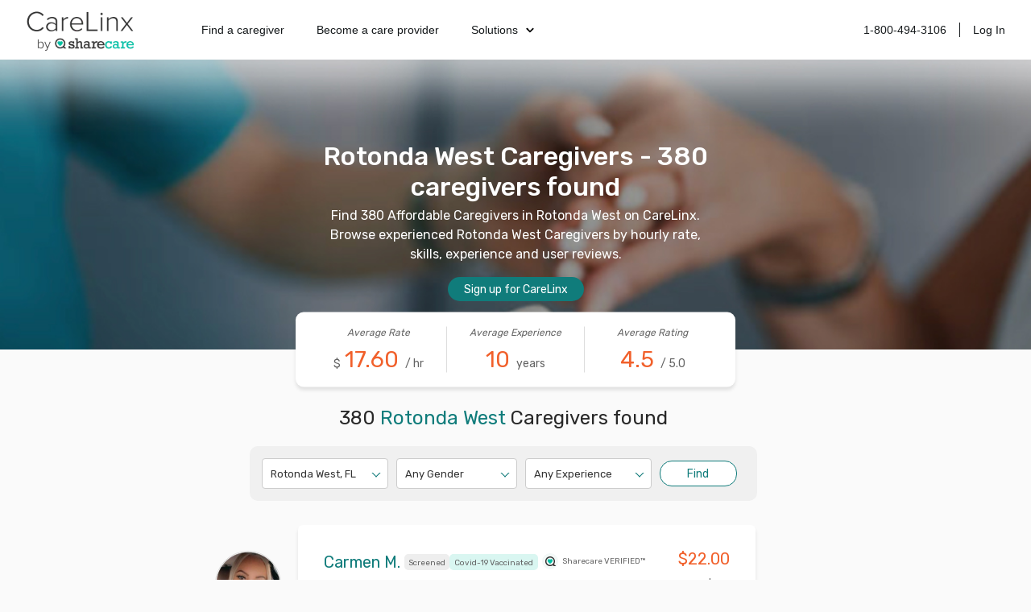

--- FILE ---
content_type: text/html; charset=utf-8
request_url: https://www.carelinx.com/caregivers/fl/rotonda-west
body_size: 28938
content:
<!DOCTYPE html><html><head><meta charSet="utf-8"/><meta name="viewport" content="width=device-width"/><link rel="apple-touch-icon" sizes="57x57" href="/static/assets/favicon/apple-touch-icon-57x57.png?v=xQQOdRkpRN"/><link rel="apple-touch-icon" sizes="60x60" href="/static/assets/favicon/apple-touch-icon-60x60.png?v=xQQOdRkpRN"/><link rel="apple-touch-icon" sizes="72x72" href="/static/assets/favicon/apple-touch-icon-72x72.png?v=xQQOdRkpRN"/><link rel="apple-touch-icon" sizes="76x76" href="/static/assets/favicon/apple-touch-icon-76x76.png?v=xQQOdRkpRN"/><link rel="apple-touch-icon" sizes="114x114" href="/static/assets/favicon/apple-touch-icon-114x114.png?v=xQQOdRkpRN"/><link rel="apple-touch-icon" sizes="120x120" href="/static/assets/favicon/apple-touch-icon-120x120.png?v=xQQOdRkpRN"/><link rel="apple-touch-icon" sizes="144x144" href="/static/assets/favicon/apple-touch-icon-144x144.png?v=xQQOdRkpRN"/><link rel="apple-touch-icon" sizes="152x152" href="/static/assets/favicon/apple-touch-icon-152x152.png?v=xQQOdRkpRN"/><link rel="apple-touch-icon" sizes="180x180" href="/static/assets/favicon/apple-touch-icon-180x180.png?v=xQQOdRkpRN"/><link rel="icon" type="image/png" href="/static/assets/favicon/favicon-32x32.png?v=xQQOdRkpRN" sizes="32x32"/><link rel="icon" type="image/png" href="/static/assets/favicon/android-chrome-192x192.png?v=xQQOdRkpRN" sizes="192x192"/><link rel="icon" type="image/png" href="/static/assets/favicon/favicon-96x96.png?v=xQQOdRkpRN" sizes="96x96"/><link rel="icon" type="image/png" href="/static/assets/favicon/favicon-16x16.png?v=xQQOdRkpRN" sizes="16x16"/><link rel="manifest" href="/static/assets/favicon/manifest.json?v=xQQOdRkpRN"/><link rel="shortcut icon" href="/static/assets/favicon/favicon.ico?v=xQQOdRkpRN"/><link rel="canonical" href="https://www.carelinx.com/caregivers/fl/rotonda-west"/><noscript aria-hidden="true"><img src="//bat.bing.com/action/0?ti=4004531&amp;Ver=2" alt="bing" role="presentation" height="0" width="0" style="display:none;visibility:hidden"/></noscript><noscript aria-hidden="true"> <img height="1" width="1" alt="facebook" style="display:none" src="https://www.facebook.com/tr?id=428161344004507&amp;ev=PixelInitialized"/> </noscript><noscript aria-hidden="true"> <div style="display:inline"><img height="1" width="1" style="border-style:none" alt="google" src="//googleads.g.doubleclick.net/pagead/viewthroughconversion/1020898718/?value=0&amp;guid=ON&amp;script=0"/></div> </noscript><script src="https://maps.googleapis.com/maps/api/js?key=AIzaSyDQ9RmjLy4kzTUtNCu0aU3iGvuyhet99Y4&amp;libraries=places&amp;language=en"></script><script type="text/javascript" src="https://static.carelinx.com/prod-v1-3-bundle-cg-onboarding.js"></script><link rel="stylesheet" type="text/css" href="https://static.carelinx.com/prod-v1-3-styles-cg-onboarding.css"/><script async="" src="https://static.carelinx.com/utm-param-cookies.js"></script><link rel="stylesheet" href="https://static.carelinx.com/styles.css"/><title>Rotonda West - In-Home Care Services in Rotonda West | CareLinx</title><meta name="Description" content="Find 380 Affordable Caregivers in Rotonda West on CareLinx. Browse experienced Rotonda West Caregivers by hourly rate, skills, experience and user reviews."/><meta name="ROBOTS" content="INDEX, FOLLOW"/><meta name="apple-mobile-web-app-title" content="CareLinx"/><meta name="application-name" content="CareLinx"/><meta name="msapplication-TileColor" content="#da532c"/><meta name="msapplication-TileImage" content="/static/assets/favicon/mstile-144x144.png?v=xQQOdRkpRN"/><meta name="msapplication-config" content="/static/assets/favicon/browserconfig.xml?v=xQQOdRkpRN"/><meta name="theme-color" content="#ffffff"/><meta property="og:image" content="https://www.carelinx.com/static/images/carelinx-fb-image.jpg"/><meta name="next-head-count" content="36"/><link rel="preload" href="/_next/static/css/1c3e0dddada8bfab.css" as="style"/><link rel="stylesheet" href="/_next/static/css/1c3e0dddada8bfab.css" data-n-g=""/><link rel="preload" href="/_next/static/css/c228f59d0c4bac5b.css" as="style"/><link rel="stylesheet" href="/_next/static/css/c228f59d0c4bac5b.css" data-n-p=""/><link rel="preload" href="/_next/static/css/b030a1498bfd8e27.css" as="style"/><link rel="stylesheet" href="/_next/static/css/b030a1498bfd8e27.css" data-n-p=""/><noscript data-n-css=""></noscript><script defer="" nomodule="" src="/_next/static/chunks/polyfills-42372ed130431b0a.js"></script><script src="/_next/static/chunks/webpack-5ad97c21e43f0c00.js" defer=""></script><script src="/_next/static/chunks/framework-e952fed463eb8e34.js" defer=""></script><script src="/_next/static/chunks/main-e3b97fb290cb8972.js" defer=""></script><script src="/_next/static/chunks/pages/_app-28a306fd9820206b.js" defer=""></script><script src="/_next/static/chunks/678-3ea471039cd1976b.js" defer=""></script><script src="/_next/static/chunks/626-06849fffd2ed7d94.js" defer=""></script><script src="/_next/static/chunks/219-571f8db635c65354.js" defer=""></script><script src="/_next/static/chunks/385-99a3ac381932acb1.js" defer=""></script><script src="/_next/static/chunks/373-827654cc824a5bd9.js" defer=""></script><script src="/_next/static/chunks/pages/caregivers/%5BstateOrCondition%5D/%5BcityOrState%5D-5f805e2c69498c8c.js" defer=""></script><script src="/_next/static/zIj_Y8Gjemg3ULj5M4Mvf/_buildManifest.js" defer=""></script><script src="/_next/static/zIj_Y8Gjemg3ULj5M4Mvf/_ssgManifest.js" defer=""></script><style id="__jsx-2649943947">.button.jsx-2649943947{display:-webkit-box;display:-webkit-flex;display:-ms-flexbox;display:flex;-webkit-transition:all 0.25s;transition:all 0.25s;-webkit-align-items:center;-webkit-box-align:center;-ms-flex-align:center;align-items:center;-webkit-align-items:center;-webkit-box-align:center;-ms-flex-align:center;align-items:center;white-space:nowrap;border-radius:20px;-webkit-box-pack:center;-webkit-justify-content:center;-ms-flex-pack:center;justify-content:center;}.primary.jsx-2649943947{color:#fff;border:1px solid #107c7b;background-color:#107c7b;box-shadow:0px 1px 2px 0px rgba(13,103,110,0.32), 0px 1px 3px 0px rgba(13,103,110,0.16);}.primary.jsx-2649943947:hover,.primary.jsx-2649943947:focus-visible{border:1px solid #014c51;background-color:#014c51;box-shadow:0px 4px 8px 0px rgba(13,103,110,0.08), 0px 4px 12px 0px rgba(13,103,110,0.16);}.primary.jsx-2649943947:active{border:1px solid #053749;background:#053749;box-shadow:0px 1px 2px 0px rgba(13,103,110,0.32), 0px 1px 3px 0px rgba(13,103,110,0.16);}.withIcon.jsx-2649943947{position:relative;}.withIcon.jsx-2649943947 .icon.jsx-2649943947{position:absolute;top:50%;-webkit-transform:translateY(-50%);-ms-transform:translateY(-50%);transform:translateY(-50%);display:-webkit-box;display:-webkit-flex;display:-ms-flexbox;display:flex;-webkit-box-pack:center;-webkit-justify-content:center;-ms-flex-pack:center;justify-content:center;-webkit-align-items:center;-webkit-box-align:center;-ms-flex-align:center;align-items:center;vertical-align:middle;}.withIcon.jsx-2649943947 .icon.jsx-2649943947>*.jsx-2649943947{width:100%;height:100%;}.secondary.jsx-2649943947{color:#107c7b;border:1px solid #107c7b;background:#ffffff;box-shadow:0px 1px 2px 0px rgba(13,103,110,0.32), 0px 1px 3px 0px rgba(13,103,110,0.16);}.secondary.jsx-2649943947:hover,.secondary.jsx-2649943947:focus-visible{color:#014c51;border:1px solid #014c51;background-color:#cdefe9;box-shadow:0px 4px 8px 0px rgba(13,103,110,0.08), 0px 4px 12px 0px rgba(13,103,110,0.16);}.secondary.jsx-2649943947:hover path.jsx-2649943947{stroke:#014c51;}.secondary.jsx-2649943947:active{color:#053749;border:1px solid #053749;background:#bcd7d3;box-shadow:0px 1px 2px 0px rgba(13,103,110,0.32), 0px 1px 3px 0px rgba(13,103,110,0.16);}.ghost.jsx-2649943947{color:#199288;border:0px;background-color:#fafafb;box-shadow:unset;}.ghost.jsx-2649943947:hover,.ghost.jsx-2649943947:focus-visible{background-color:#f1f2f3;box-shadow:unset;}.ghost.jsx-2649943947:active{color:#107c7b;box-shadow:unset;background-color:#e5e6e7;}.clear.jsx-2649943947{color:#199288;border:0px;background-color:transparent;box-shadow:unset;}.clear.jsx-2649943947:hover,.clear.jsx-2649943947:focus-visible{color:#107c7b;background-color:transparent;box-shadow:unset;}.clear.jsx-2649943947:active{color:#014c51;box-shadow:unset;background-color:transparent;}.danger.jsx-2649943947{background-color:#cf3459;color:#fff;border:1px solid #cf3459;}.danger.jsx-2649943947:hover,.danger.jsx-2649943947:focus-visible{background-color:#b12854;border:1px solid #b12854;}.danger.jsx-2649943947:active{background-color:#941e4f;border:1px solid #941e4f;}.disabled.jsx-2649943947,.disabled.jsx-2649943947:hover,.disabled.jsx-2649943947:focus{cursor:not-allowed;background-color:#e5e6e7;border:unset;color:#939393;box-shadow:unset;}.lg.jsx-2649943947{height:48px;font-size:18px;border-radius:24px;padding:12px 16px 12px 16px;}.lg.withIcon.jsx-2649943947{padding-top:12.5px;padding-bottom:12.5px;}.lg.withIconLeft.jsx-2649943947,.md.withIconLeft.jsx-2649943947{padding-left:48px;}.lg.withIconRight.jsx-2649943947,.md.withIconRight.jsx-2649943947{padding-right:48px;}.lg.withIconLeft.jsx-2649943947 .iconLeft.jsx-2649943947,.md.withIconLeft.jsx-2649943947 .iconLeft.jsx-2649943947,.sm.withIconLeft.jsx-2649943947 .iconLeft.jsx-2649943947{left:16px;}.lg.withIconRight.jsx-2649943947 .iconRight.jsx-2649943947,.md.withIconRight.jsx-2649943947 .iconRight.jsx-2649943947,.sm.withIconRight.jsx-2649943947 .iconRight.jsx-2649943947{right:16px;}.lg.jsx-2649943947 .icon.jsx-2649943947,.md.jsx-2649943947 .icon.jsx-2649943947{width:24px;height:24px;font-size:24px;}.md.jsx-2649943947{height:40px;font-size:16px;border-radius:20px;padding:8px 16px 8px 16px;}.md.withIcon.jsx-2649943947{padding-top:10.5px;padding-bottom:10.5px;}.sm.jsx-2649943947{height:33px;font-size:14px;border-radius:20px;padding:8px 16px 8px 16px;}.sm.withIconLeft.jsx-2649943947{padding-left:40px;}.sm.withIconRight.jsx-2649943947{padding-right:40px;}.sm.jsx-2649943947 .icon.jsx-2649943947,.xs.jsx-2649943947 .icon.jsx-2649943947{width:16px;height:16px;font-size:16px;}.xs.jsx-2649943947{height:26px;font-size:10px;border-radius:20px;padding:5px 10px 5px 10px;}.xs.withIcon.jsx-2649943947{padding-top:6.5px;padding-bottom:6.5px;}.xs.withIconLeft.jsx-2649943947{padding-left:34px;}.xs.withIconRight.jsx-2649943947{padding-right:34px;}.xs.withIconLeft.jsx-2649943947 .iconLeft.jsx-2649943947{left:10px;}.xs.withIconRight.jsx-2649943947 .iconRight.jsx-2649943947{right:10px;}.full.jsx-2649943947{width:100%;}</style></head><body><div id="__next"><div class="css_pageWrapper__JKJPf" itemscope="" itemType="http://schema.org/SearchResultsPage"><meta itemProp="mainEntity" content="http://schema.org/Offer"/><div class="Header_headerContainer__tHTJm"><div class="Header_mobileMenuContainer__OmyA8 "><a class="Header_mobileDropdownLink__2Q1WM" href="https://www.carelinx.com/find-a-caregiver"><div>Find a caregiver</div></a><a class="Header_mobileDropdownLink__2Q1WM" href="https://www.carelinx.com/partner-with-us"><div>Become a care professional</div></a><a class="Header_mobileDropdownLinkDropdown__GnssZ"><div>Solutions</div><div class="Header_dropdownChevron__o4EDs"><svg xmlns="http://www.w3.org/2000/svg" viewBox="0 0 24 24"><g data-name="Layer 2"><g data-name="chevron-down"><rect width="24" height="24" opacity="0"></rect><path d="M12 15.5a1 1 0 0 1-.71-.29l-4-4a1 1 0 1 1 1.42-1.42L12 13.1l3.3-3.18a1 1 0 1 1 1.38 1.44l-4 3.86a1 1 0 0 1-.68.28z"></path></g></g></svg></div></a></div><div class="Header_headerNavigation__yD9MC"><a href="https://www.carelinx.com"><img src="https://cdn.prod.website-files.com/5df96de002010366cc55ebe8/65eeffa96b0dcf9469f3a681_CareLinx%20by%20Sharecare%201%20(1).webp" loading="lazy" class="Header_logo____uDV"/></a><div class="Header_headerContentContainer__jdUOv"><div class="Header_headerContentBlock__e2U9q Header_headerLeftLinks__tBV24"><a class="Header_headerLink__okjva" href="https://www.carelinx.com/find-a-caregiver">Find a caregiver</a><a class="Header_headerLink__okjva" href="https://www.carelinx.com/partner-with-us">Become a care provider</a><div class="Header_headerDropdown__5Xg_t"><a class="Header_headerLink__okjva">Solutions<div class="Header_dropdownChevron__o4EDs"><svg xmlns="http://www.w3.org/2000/svg" viewBox="0 0 24 24"><g data-name="Layer 2"><g data-name="chevron-down"><rect width="24" height="24" opacity="0"></rect><path d="M12 15.5a1 1 0 0 1-.71-.29l-4-4a1 1 0 1 1 1.42-1.42L12 13.1l3.3-3.18a1 1 0 1 1 1.38 1.44l-4 3.86a1 1 0 0 1-.68.28z"></path></g></g></svg></div></a></div></div><div class="Header_headerContentBlock__e2U9q"><a class="Header_headerLink__okjva" href="tel:18004943106">1-800-494-3106</a><div class="Header_separator__dLpI4"></div><a class="Header_headerLink__okjva" href="/accounts/login">Log In</a></div></div><div><div class="Header_hamburgerIcon__GSMKK"><div class="Header_hamburgerIconLine__6hh0I"></div><div class="Header_hamburgerIconLineWithMargin__jSK_q"></div><div class="Header_hamburgerIconLine__6hh0I"></div></div></div></div></div><div class="Header_headerWrapper__mp2v2 " style="background-image:url(https://www.carelinx.com/assets/images/seo/hero-caregiver-location-min.jpg);height:360px"><h1 style="width:520px;max-width:86vw" itemProp="headline">Rotonda West Caregivers - 380 caregivers found</h1><p itemProp="alternativeHeadline">Find 380 Affordable Caregivers in Rotonda West on CareLinx. Browse experienced Rotonda West Caregivers by hourly rate, skills, experience and user reviews.</p><div style="margin-bottom:25px" class="PrimaryButton_primaryButton__MhxTN">Sign up for CareLinx</div><div class="SearchSummary_summaryContainer__LGMgc"><div class="SearchSummary_column__JEQq_"><div class="SearchSummary_header__TQOAo">Average Rate</div><div><span class="SearchSummary_dataText__LP_gj">$</span><span class="SearchSummary_data__Z4aFR">17.60</span><span class="SearchSummary_dataText__LP_gj">/ hr</span></div></div><div class="SearchSummary_column__JEQq_"><div class="SearchSummary_header__TQOAo">Average Experience</div><div><span class="SearchSummary_data__Z4aFR">10</span><span class="SearchSummary_dataText__LP_gj">years</span></div></div><div class="SearchSummary_column__JEQq_"><div class="SearchSummary_header__TQOAo">Average Rating</div><div><span class="SearchSummary_data__Z4aFR">4.5</span><span class="SearchSummary_dataText__LP_gj">/ 5.0</span></div></div></div></div><div class="css_contentWrapper__gg4nX"><div class="css_cardsWrapper__T8JUz" style="padding-top:40px" itemProp="mainContentOfPage" itemscope="" itemType="http://schema.org/WebPageElement"><h2 style="text-align:center">380<!-- --> <span style="color:#107C7B">Rotonda West</span> Caregivers found</h2><div class="css_searchControlsWrapper__Dh_R3" style="width:600px;border-radius:10px;background-color:#f0f0f0;margin:20px auto 30px;padding:15px"><style data-emotion="css b62m3t-container">.css-b62m3t-container{position:relative;box-sizing:border-box;}</style><div class="css-b62m3t-container"><style data-emotion="css 7pg0cj-a11yText">.css-7pg0cj-a11yText{z-index:9999;border:0;clip:rect(1px, 1px, 1px, 1px);height:1px;width:1px;position:absolute;overflow:hidden;padding:0;white-space:nowrap;}</style><span id="react-select-city-search-select-live-region" class="css-7pg0cj-a11yText"></span><span aria-live="polite" aria-atomic="false" aria-relevant="additions text" role="log" class="css-7pg0cj-a11yText"></span><style data-emotion="css 13cymwt-control">.css-13cymwt-control{-webkit-align-items:center;-webkit-box-align:center;-ms-flex-align:center;align-items:center;cursor:default;display:-webkit-box;display:-webkit-flex;display:-ms-flexbox;display:flex;-webkit-box-flex-wrap:wrap;-webkit-flex-wrap:wrap;-ms-flex-wrap:wrap;flex-wrap:wrap;-webkit-box-pack:justify;-webkit-justify-content:space-between;justify-content:space-between;min-height:38px;outline:0!important;position:relative;-webkit-transition:all 100ms;transition:all 100ms;background-color:hsl(0, 0%, 100%);border-color:hsl(0, 0%, 80%);border-radius:4px;border-style:solid;border-width:1px;box-sizing:border-box;}.css-13cymwt-control:hover{border-color:hsl(0, 0%, 70%);}</style><div class="css-13cymwt-control"><style data-emotion="css hlgwow">.css-hlgwow{-webkit-align-items:center;-webkit-box-align:center;-ms-flex-align:center;align-items:center;display:grid;-webkit-flex:1;-ms-flex:1;flex:1;-webkit-box-flex-wrap:wrap;-webkit-flex-wrap:wrap;-ms-flex-wrap:wrap;flex-wrap:wrap;-webkit-overflow-scrolling:touch;position:relative;overflow:hidden;padding:2px 8px;box-sizing:border-box;}</style><div class="css-hlgwow"><style data-emotion="css 1dimb5e-singleValue">.css-1dimb5e-singleValue{grid-area:1/1/2/3;max-width:100%;overflow:hidden;text-overflow:ellipsis;white-space:nowrap;color:hsl(0, 0%, 20%);margin-left:2px;margin-right:2px;box-sizing:border-box;}</style><div class="css-1dimb5e-singleValue">Rotonda West, FL</div><style data-emotion="css 19bb58m">.css-19bb58m{visibility:visible;-webkit-flex:1 1 auto;-ms-flex:1 1 auto;flex:1 1 auto;display:inline-grid;grid-area:1/1/2/3;grid-template-columns:0 min-content;margin:2px;padding-bottom:2px;padding-top:2px;color:hsl(0, 0%, 20%);box-sizing:border-box;}.css-19bb58m:after{content:attr(data-value) " ";visibility:hidden;white-space:pre;grid-area:1/2;font:inherit;min-width:2px;border:0;margin:0;outline:0;padding:0;}</style><div class="css-19bb58m" data-value=""><input class="" style="label:input;color:inherit;background:0;opacity:1;width:100%;grid-area:1 / 2;font:inherit;min-width:2px;border:0;margin:0;outline:0;padding:0" autoCapitalize="none" autoComplete="off" autoCorrect="off" id="react-select-city-search-select-input" spellcheck="false" tabindex="0" type="text" aria-autocomplete="list" aria-expanded="false" aria-haspopup="true" role="combobox" aria-activedescendant="" value=""/></div></div><style data-emotion="css 1wy0on6">.css-1wy0on6{-webkit-align-items:center;-webkit-box-align:center;-ms-flex-align:center;align-items:center;-webkit-align-self:stretch;-ms-flex-item-align:stretch;align-self:stretch;display:-webkit-box;display:-webkit-flex;display:-ms-flexbox;display:flex;-webkit-flex-shrink:0;-ms-flex-negative:0;flex-shrink:0;box-sizing:border-box;}</style><div class="css-1wy0on6"><style data-emotion="css 1u9des2-indicatorSeparator">.css-1u9des2-indicatorSeparator{-webkit-align-self:stretch;-ms-flex-item-align:stretch;align-self:stretch;width:1px;background-color:hsl(0, 0%, 80%);margin-bottom:8px;margin-top:8px;box-sizing:border-box;}</style><span class="css-1u9des2-indicatorSeparator"></span><style data-emotion="css 1nz45ai-indicatorContainer">.css-1nz45ai-indicatorContainer{display:inline-block;-webkit-transition:color 150ms;transition:color 150ms;color:transparent;padding:3px;box-sizing:border-box;border-color:#107C7B #107C7B transparent transparent;border-style:solid;border-width:1px;height:0;width:0;position:relative;margin-right:10px;margin-top:-2px;-webkit-transform:rotate(135deg);-moz-transform:rotate(135deg);-ms-transform:rotate(135deg);transform:rotate(135deg);}.css-1nz45ai-indicatorContainer:hover{color:hsl(0, 0%, 60%);}</style><div class="css-1nz45ai-indicatorContainer" aria-hidden="true"><style data-emotion="css 8mmkcg">.css-8mmkcg{display:inline-block;fill:currentColor;line-height:1;stroke:currentColor;stroke-width:0;}</style><svg height="20" width="20" viewBox="0 0 20 20" aria-hidden="true" focusable="false" class="css-8mmkcg"><path d="M4.516 7.548c0.436-0.446 1.043-0.481 1.576 0l3.908 3.747 3.908-3.747c0.533-0.481 1.141-0.446 1.574 0 0.436 0.445 0.408 1.197 0 1.615-0.406 0.418-4.695 4.502-4.695 4.502-0.217 0.223-0.502 0.335-0.787 0.335s-0.57-0.112-0.789-0.335c0 0-4.287-4.084-4.695-4.502s-0.436-1.17 0-1.615z"></path></svg></div></div></div></div><style data-emotion="css b62m3t-container">.css-b62m3t-container{position:relative;box-sizing:border-box;}</style><div class="css-b62m3t-container"><style data-emotion="css 7pg0cj-a11yText">.css-7pg0cj-a11yText{z-index:9999;border:0;clip:rect(1px, 1px, 1px, 1px);height:1px;width:1px;position:absolute;overflow:hidden;padding:0;white-space:nowrap;}</style><span id="react-select-gender-search-select-live-region" class="css-7pg0cj-a11yText"></span><span aria-live="polite" aria-atomic="false" aria-relevant="additions text" role="log" class="css-7pg0cj-a11yText"></span><style data-emotion="css 13cymwt-control">.css-13cymwt-control{-webkit-align-items:center;-webkit-box-align:center;-ms-flex-align:center;align-items:center;cursor:default;display:-webkit-box;display:-webkit-flex;display:-ms-flexbox;display:flex;-webkit-box-flex-wrap:wrap;-webkit-flex-wrap:wrap;-ms-flex-wrap:wrap;flex-wrap:wrap;-webkit-box-pack:justify;-webkit-justify-content:space-between;justify-content:space-between;min-height:38px;outline:0!important;position:relative;-webkit-transition:all 100ms;transition:all 100ms;background-color:hsl(0, 0%, 100%);border-color:hsl(0, 0%, 80%);border-radius:4px;border-style:solid;border-width:1px;box-sizing:border-box;}.css-13cymwt-control:hover{border-color:hsl(0, 0%, 70%);}</style><div class="css-13cymwt-control"><style data-emotion="css hlgwow">.css-hlgwow{-webkit-align-items:center;-webkit-box-align:center;-ms-flex-align:center;align-items:center;display:grid;-webkit-flex:1;-ms-flex:1;flex:1;-webkit-box-flex-wrap:wrap;-webkit-flex-wrap:wrap;-ms-flex-wrap:wrap;flex-wrap:wrap;-webkit-overflow-scrolling:touch;position:relative;overflow:hidden;padding:2px 8px;box-sizing:border-box;}</style><div class="css-hlgwow"><style data-emotion="css 1dimb5e-singleValue">.css-1dimb5e-singleValue{grid-area:1/1/2/3;max-width:100%;overflow:hidden;text-overflow:ellipsis;white-space:nowrap;color:hsl(0, 0%, 20%);margin-left:2px;margin-right:2px;box-sizing:border-box;}</style><div class="css-1dimb5e-singleValue">Any Gender</div><style data-emotion="css 19bb58m">.css-19bb58m{visibility:visible;-webkit-flex:1 1 auto;-ms-flex:1 1 auto;flex:1 1 auto;display:inline-grid;grid-area:1/1/2/3;grid-template-columns:0 min-content;margin:2px;padding-bottom:2px;padding-top:2px;color:hsl(0, 0%, 20%);box-sizing:border-box;}.css-19bb58m:after{content:attr(data-value) " ";visibility:hidden;white-space:pre;grid-area:1/2;font:inherit;min-width:2px;border:0;margin:0;outline:0;padding:0;}</style><div class="css-19bb58m" data-value=""><input class="" style="label:input;color:inherit;background:0;opacity:1;width:100%;grid-area:1 / 2;font:inherit;min-width:2px;border:0;margin:0;outline:0;padding:0" autoCapitalize="none" autoComplete="off" autoCorrect="off" id="react-select-gender-search-select-input" spellcheck="false" tabindex="0" type="text" aria-autocomplete="list" aria-expanded="false" aria-haspopup="true" role="combobox" aria-activedescendant="" value=""/></div></div><style data-emotion="css 1wy0on6">.css-1wy0on6{-webkit-align-items:center;-webkit-box-align:center;-ms-flex-align:center;align-items:center;-webkit-align-self:stretch;-ms-flex-item-align:stretch;align-self:stretch;display:-webkit-box;display:-webkit-flex;display:-ms-flexbox;display:flex;-webkit-flex-shrink:0;-ms-flex-negative:0;flex-shrink:0;box-sizing:border-box;}</style><div class="css-1wy0on6"><style data-emotion="css 1u9des2-indicatorSeparator">.css-1u9des2-indicatorSeparator{-webkit-align-self:stretch;-ms-flex-item-align:stretch;align-self:stretch;width:1px;background-color:hsl(0, 0%, 80%);margin-bottom:8px;margin-top:8px;box-sizing:border-box;}</style><span class="css-1u9des2-indicatorSeparator"></span><style data-emotion="css 1nz45ai-indicatorContainer">.css-1nz45ai-indicatorContainer{display:inline-block;-webkit-transition:color 150ms;transition:color 150ms;color:transparent;padding:3px;box-sizing:border-box;border-color:#107C7B #107C7B transparent transparent;border-style:solid;border-width:1px;height:0;width:0;position:relative;margin-right:10px;margin-top:-2px;-webkit-transform:rotate(135deg);-moz-transform:rotate(135deg);-ms-transform:rotate(135deg);transform:rotate(135deg);}.css-1nz45ai-indicatorContainer:hover{color:hsl(0, 0%, 60%);}</style><div class="css-1nz45ai-indicatorContainer" aria-hidden="true"><style data-emotion="css 8mmkcg">.css-8mmkcg{display:inline-block;fill:currentColor;line-height:1;stroke:currentColor;stroke-width:0;}</style><svg height="20" width="20" viewBox="0 0 20 20" aria-hidden="true" focusable="false" class="css-8mmkcg"><path d="M4.516 7.548c0.436-0.446 1.043-0.481 1.576 0l3.908 3.747 3.908-3.747c0.533-0.481 1.141-0.446 1.574 0 0.436 0.445 0.408 1.197 0 1.615-0.406 0.418-4.695 4.502-4.695 4.502-0.217 0.223-0.502 0.335-0.787 0.335s-0.57-0.112-0.789-0.335c0 0-4.287-4.084-4.695-4.502s-0.436-1.17 0-1.615z"></path></svg></div></div></div></div><style data-emotion="css b62m3t-container">.css-b62m3t-container{position:relative;box-sizing:border-box;}</style><div class="css-b62m3t-container"><style data-emotion="css 7pg0cj-a11yText">.css-7pg0cj-a11yText{z-index:9999;border:0;clip:rect(1px, 1px, 1px, 1px);height:1px;width:1px;position:absolute;overflow:hidden;padding:0;white-space:nowrap;}</style><span id="react-select-exp-search-select-live-region" class="css-7pg0cj-a11yText"></span><span aria-live="polite" aria-atomic="false" aria-relevant="additions text" role="log" class="css-7pg0cj-a11yText"></span><style data-emotion="css 13cymwt-control">.css-13cymwt-control{-webkit-align-items:center;-webkit-box-align:center;-ms-flex-align:center;align-items:center;cursor:default;display:-webkit-box;display:-webkit-flex;display:-ms-flexbox;display:flex;-webkit-box-flex-wrap:wrap;-webkit-flex-wrap:wrap;-ms-flex-wrap:wrap;flex-wrap:wrap;-webkit-box-pack:justify;-webkit-justify-content:space-between;justify-content:space-between;min-height:38px;outline:0!important;position:relative;-webkit-transition:all 100ms;transition:all 100ms;background-color:hsl(0, 0%, 100%);border-color:hsl(0, 0%, 80%);border-radius:4px;border-style:solid;border-width:1px;box-sizing:border-box;}.css-13cymwt-control:hover{border-color:hsl(0, 0%, 70%);}</style><div class="css-13cymwt-control"><style data-emotion="css hlgwow">.css-hlgwow{-webkit-align-items:center;-webkit-box-align:center;-ms-flex-align:center;align-items:center;display:grid;-webkit-flex:1;-ms-flex:1;flex:1;-webkit-box-flex-wrap:wrap;-webkit-flex-wrap:wrap;-ms-flex-wrap:wrap;flex-wrap:wrap;-webkit-overflow-scrolling:touch;position:relative;overflow:hidden;padding:2px 8px;box-sizing:border-box;}</style><div class="css-hlgwow"><style data-emotion="css 1dimb5e-singleValue">.css-1dimb5e-singleValue{grid-area:1/1/2/3;max-width:100%;overflow:hidden;text-overflow:ellipsis;white-space:nowrap;color:hsl(0, 0%, 20%);margin-left:2px;margin-right:2px;box-sizing:border-box;}</style><div class="css-1dimb5e-singleValue">Any Experience</div><style data-emotion="css 19bb58m">.css-19bb58m{visibility:visible;-webkit-flex:1 1 auto;-ms-flex:1 1 auto;flex:1 1 auto;display:inline-grid;grid-area:1/1/2/3;grid-template-columns:0 min-content;margin:2px;padding-bottom:2px;padding-top:2px;color:hsl(0, 0%, 20%);box-sizing:border-box;}.css-19bb58m:after{content:attr(data-value) " ";visibility:hidden;white-space:pre;grid-area:1/2;font:inherit;min-width:2px;border:0;margin:0;outline:0;padding:0;}</style><div class="css-19bb58m" data-value=""><input class="" style="label:input;color:inherit;background:0;opacity:1;width:100%;grid-area:1 / 2;font:inherit;min-width:2px;border:0;margin:0;outline:0;padding:0" autoCapitalize="none" autoComplete="off" autoCorrect="off" id="react-select-exp-search-select-input" spellcheck="false" tabindex="0" type="text" aria-autocomplete="list" aria-expanded="false" aria-haspopup="true" role="combobox" aria-activedescendant="" value=""/></div></div><style data-emotion="css 1wy0on6">.css-1wy0on6{-webkit-align-items:center;-webkit-box-align:center;-ms-flex-align:center;align-items:center;-webkit-align-self:stretch;-ms-flex-item-align:stretch;align-self:stretch;display:-webkit-box;display:-webkit-flex;display:-ms-flexbox;display:flex;-webkit-flex-shrink:0;-ms-flex-negative:0;flex-shrink:0;box-sizing:border-box;}</style><div class="css-1wy0on6"><style data-emotion="css 1u9des2-indicatorSeparator">.css-1u9des2-indicatorSeparator{-webkit-align-self:stretch;-ms-flex-item-align:stretch;align-self:stretch;width:1px;background-color:hsl(0, 0%, 80%);margin-bottom:8px;margin-top:8px;box-sizing:border-box;}</style><span class="css-1u9des2-indicatorSeparator"></span><style data-emotion="css 1nz45ai-indicatorContainer">.css-1nz45ai-indicatorContainer{display:inline-block;-webkit-transition:color 150ms;transition:color 150ms;color:transparent;padding:3px;box-sizing:border-box;border-color:#107C7B #107C7B transparent transparent;border-style:solid;border-width:1px;height:0;width:0;position:relative;margin-right:10px;margin-top:-2px;-webkit-transform:rotate(135deg);-moz-transform:rotate(135deg);-ms-transform:rotate(135deg);transform:rotate(135deg);}.css-1nz45ai-indicatorContainer:hover{color:hsl(0, 0%, 60%);}</style><div class="css-1nz45ai-indicatorContainer" aria-hidden="true"><style data-emotion="css 8mmkcg">.css-8mmkcg{display:inline-block;fill:currentColor;line-height:1;stroke:currentColor;stroke-width:0;}</style><svg height="20" width="20" viewBox="0 0 20 20" aria-hidden="true" focusable="false" class="css-8mmkcg"><path d="M4.516 7.548c0.436-0.446 1.043-0.481 1.576 0l3.908 3.747 3.908-3.747c0.533-0.481 1.141-0.446 1.574 0 0.436 0.445 0.408 1.197 0 1.615-0.406 0.418-4.695 4.502-4.695 4.502-0.217 0.223-0.502 0.335-0.787 0.335s-0.57-0.112-0.789-0.335c0 0-4.287-4.084-4.695-4.502s-0.436-1.17 0-1.615z"></path></svg></div></div></div></div><div style="margin-top:3px;border:1px solid #107C7B;color:#107C7B;background:white;max-width:100px;padding:0;flex:0.6" class="PrimaryButton_primaryButton__MhxTN">Find</div></div><div itemscope="" itemType="http://schema.org/Offer" class="shadow JobCard_cardWrapper__mgydJ JobCard_caregiverProfileCard__o_Zn9"><div><div class="JobCard_caregiverCardHeader__bARQT"><meta itemProp="priceCurrency" content="USD"/><meta itemProp="url" content="/caregivers/fl/rotonda-west/profile/carmen/355335"/><div class="JobCard_toRowWrapper__H8dOz"><div style="position:absolute;left:-105px"><div><img class="CareLinxProfileThumb_image__Id4TQ" style="min-width:80px;min-height:80px;max-width:80px;max-height:80px" src="https://carelinx-public-assets-prod.s3.amazonaws.com/images/200x200_circle_9788a4ee600811ec8c1302db8ec6e55b.jpg" alt="Carmen M." itemProp="image" loading="lazy"/></div></div><div class="JobCard_caregiverNameTitle__X4HJL"><h3 style="max-width:105px">Carmen<!-- --> <!-- -->M<!-- -->.</h3><div class="JobCard_tagContainer__m01FU"><div class="ScreenedTag_screenedTag__EWs31">Screened</div></div><div class="JobCard_tagContainer__m01FU"><div class="CovidTag_covidTag__S4W9Y">Covid-19 Vaccinated</div></div><div class="JobCard_sc-verified__1v_6O"><svg width="20" height="20" viewBox="0 0 20 20" fill="none" xmlns="http://www.w3.org/2000/svg"><circle cx="9.99992" cy="9.99992" r="9.99992" fill="#F3F8F7"></circle><path d="M11.3344 7.33046C11.0706 7.33078 10.8104 7.39084 10.5732 7.50613C10.336 7.62141 10.128 7.78892 9.96482 7.99609C9.80175 7.78909 9.59395 7.62167 9.35698 7.50639C9.12001 7.39112 8.86002 7.33097 8.5965 7.33046C8.36253 7.33271 8.1313 7.38105 7.91602 7.47272C7.70075 7.56438 7.50565 7.69757 7.34187 7.86468C7.1781 8.03178 7.04886 8.22952 6.96154 8.44659C6.87422 8.66366 6.83054 8.89581 6.83298 9.12978V9.12978C6.83298 9.272 6.84956 9.41375 6.88238 9.55213C7.28374 11.3169 9.96977 13.0594 9.96977 13.0594C9.96977 13.0594 12.6521 11.3169 13.0571 9.55213C13.0904 9.4138 13.1074 9.27205 13.1078 9.12978V9.12978C13.1101 8.89503 13.0659 8.66215 12.9779 8.44451C12.8899 8.22687 12.7598 8.02876 12.595 7.86156C12.4302 7.69436 12.234 7.56137 12.0177 7.47022C11.8014 7.37908 11.5691 7.33158 11.3344 7.33046V7.33046Z" fill="#00BFA5"></path><path d="M17.5232 16.006L14.7347 13.735C15.5992 12.6927 16.0005 11.4997 16.0005 10.0387C16.0022 8.67293 15.5402 7.34699 14.6902 6.27789C13.8402 5.20878 12.6526 4.45982 11.3215 4.15355C9.99049 3.84728 8.59491 4.00184 7.36315 4.59193C6.13138 5.18202 5.13636 6.17271 4.5409 7.40189C3.94544 8.63107 3.7848 10.026 4.08526 11.3583C4.38572 12.6907 5.1295 13.8816 6.19489 14.7362C7.26027 15.5909 8.58418 16.0586 9.94999 16.0629C11.3158 16.0673 12.6426 15.6079 13.7134 14.76L14.2938 16.006H17.5232ZM9.97765 14.6167C9.07216 14.617 8.18695 14.3487 7.43394 13.8458C6.68093 13.3429 6.09398 12.628 5.74729 11.7915C5.40061 10.955 5.30976 10.0345 5.48626 9.14639C5.66277 8.25826 6.09868 7.44243 6.73887 6.80207C7.37906 6.1617 8.19478 5.72557 9.08285 5.54883C9.97093 5.37209 10.8915 5.46267 11.7281 5.80913C12.5646 6.15559 13.2797 6.74236 13.7828 7.49523C14.2859 8.2481 14.5544 9.13326 14.5544 10.0387C14.5544 11.2527 14.0722 12.4169 13.214 13.2754C12.3557 14.1339 11.1916 14.6164 9.97765 14.6167" fill="#343333"></path></svg> <span>Sharecare VERIFIED™</span></div></div><div>Cape Coral<!-- -->, <!-- -->FL<!-- -->  ·  1 years experience</div></div><div style="flex:1" itemProp="areaServed" itemscope="" itemType="http://schema.org/Place"><div itemProp="address" itemscope="" itemType="http://schema.org/PostalAddress"><span itemProp="addressLocality" style="height:0;width:0;display:block;overflow:hidden">rotonda-west<!-- -->, <!-- -->fl</span></div></div><div itemProp="eligibleQuantity" itemscope="" itemType="http://schema.org/QuantitativeValue" style="height:0"><meta itemProp="unitText" content="hour"/><meta itemProp="value" content="22.00"/></div><div itemProp="offeredBy" itemscope="" itemType="http://schema.org/Person" style="height:0"><meta itemProp="name" content="Carmen M."/><meta itemProp="image" content="https://carelinx-public-assets-prod.s3.amazonaws.com/images/200x200_circle_9788a4ee600811ec8c1302db8ec6e55b.jpg"/><div itemProp="knowsAbout" itemscope="" itemType="http://schema.org/ItemList"><meta itemProp="itemListElement" content="Home Health Care"/><meta itemProp="itemListElement" content="Hearing Disorders"/><meta itemProp="itemListElement" content="Home Health Aide (HHA)"/><meta itemProp="itemListElement" content="Certified Nursing Assistant (CNA)"/><meta itemProp="itemListElement" content="Home Care Aide (HCA)"/><meta itemProp="itemListElement" content="Cardiopulmonary Resuscitation (CPR)"/><meta itemProp="itemListElement" content="Arthritis"/><meta itemProp="itemListElement" content="Alzheimer&#x27;s Disease"/><meta itemProp="itemListElement" content="Cancer Recovery"/><meta itemProp="itemListElement" content="COPD"/><meta itemProp="itemListElement" content="Dementia"/><meta itemProp="itemListElement" content="Depression"/><meta itemProp="itemListElement" content="Hospice Care"/><meta itemProp="itemListElement" content="Multiple Sclerosis"/><meta itemProp="itemListElement" content="Stroke"/><meta itemProp="itemListElement" content="Diabetes"/></div></div><div itemProp="itemOffered" itemscope="" itemType="http://schema.org/Service"><meta itemProp="name" content="Caregiver"/><meta itemProp="description" content="I&#x27;m a great care giver because I always care about my patients no mater what they come first to me  after I lost my moms from cancer I dedicad my self to helps another people specially Senior si I&#x27;m so proud of my self for be helpful for anyone need me any time "/></div><div class="JobCard_toRowWrapper__H8dOz" style="align-items:flex-end"><div class="JobCard_wageContainer__85A_E"><h4 class="JobCard_wage__550Zu" itemProp="price">$<!-- -->22.00</h4></div><div class="JobCard_perHourContainer__biiZt"><p class="JobCard_perHour__HMzdW">per hour</p></div></div></div><div class="JobCard_cardDescription___cKr2"><div>I&#x27;m a great care giver because I always care about my patients no mater what they come first to me  after I lost my moms from cancer I dedicad my self to helps another people specially Senior si I&#x27;m so proud of my self for be helpful for anyone need me any time </div></div><div class="JobCard_cardDescription___cKr2"><div class="JobCard_skillDescription__upaPf"><span style="color:black">Skills &amp; Certifications:</span> Home Health Care, Hearing Disorders, Home Health Aide (HHA), Certified Nursing Assistant (CNA), Home Care Aide (HCA), Cardiopulmonary Resuscitation (CPR), Arthritis, Alzheimer&#x27;s Disease, Cancer Recovery, COPD, Dementia, Depression, Hospice Care, Multiple Sclerosis, Stroke, Diabetes</div></div><div class="JobCard_viewCardDetails__9_b7c"><a href="https://www.carelinx.com/caregivers/fl/rotonda-west/profile/carmen/355335"> <!-- -->View <!-- -->Carmen&#x27;s<!-- --> Profile<img style="width:20px;height:20px" src="https://www.carelinx.com/assets/icons/thin-0160-arrow-next-right.svg" alt="" role="presentation"/></a></div></div></div><div itemscope="" itemType="http://schema.org/Offer" class="shadow JobCard_cardWrapper__mgydJ JobCard_caregiverProfileCard__o_Zn9"><div><div class="JobCard_caregiverCardHeader__bARQT"><meta itemProp="priceCurrency" content="USD"/><meta itemProp="url" content="/caregivers/fl/rotonda-west/profile/nicole/548735"/><div class="JobCard_toRowWrapper__H8dOz"><div style="position:absolute;left:-105px"><div><img class="CareLinxProfileThumb_image__Id4TQ" style="min-width:80px;min-height:80px;max-width:80px;max-height:80px" src="https://carelinx-public-assets-prod.s3.amazonaws.com/images/200x200_circle_bc536170ffc111ecac9702db8ec6e55b.jpg" alt="Nicole R." itemProp="image" loading="lazy"/></div></div><div class="JobCard_caregiverNameTitle__X4HJL"><h3 style="max-width:105px">Nicole<!-- --> <!-- -->R<!-- -->.</h3><div class="JobCard_tagContainer__m01FU"><div class="ScreenedTag_screenedTag__EWs31">Screened</div></div><div class="JobCard_sc-verified__1v_6O"><svg width="20" height="20" viewBox="0 0 20 20" fill="none" xmlns="http://www.w3.org/2000/svg"><circle cx="9.99992" cy="9.99992" r="9.99992" fill="#F3F8F7"></circle><path d="M11.3344 7.33046C11.0706 7.33078 10.8104 7.39084 10.5732 7.50613C10.336 7.62141 10.128 7.78892 9.96482 7.99609C9.80175 7.78909 9.59395 7.62167 9.35698 7.50639C9.12001 7.39112 8.86002 7.33097 8.5965 7.33046C8.36253 7.33271 8.1313 7.38105 7.91602 7.47272C7.70075 7.56438 7.50565 7.69757 7.34187 7.86468C7.1781 8.03178 7.04886 8.22952 6.96154 8.44659C6.87422 8.66366 6.83054 8.89581 6.83298 9.12978V9.12978C6.83298 9.272 6.84956 9.41375 6.88238 9.55213C7.28374 11.3169 9.96977 13.0594 9.96977 13.0594C9.96977 13.0594 12.6521 11.3169 13.0571 9.55213C13.0904 9.4138 13.1074 9.27205 13.1078 9.12978V9.12978C13.1101 8.89503 13.0659 8.66215 12.9779 8.44451C12.8899 8.22687 12.7598 8.02876 12.595 7.86156C12.4302 7.69436 12.234 7.56137 12.0177 7.47022C11.8014 7.37908 11.5691 7.33158 11.3344 7.33046V7.33046Z" fill="#00BFA5"></path><path d="M17.5232 16.006L14.7347 13.735C15.5992 12.6927 16.0005 11.4997 16.0005 10.0387C16.0022 8.67293 15.5402 7.34699 14.6902 6.27789C13.8402 5.20878 12.6526 4.45982 11.3215 4.15355C9.99049 3.84728 8.59491 4.00184 7.36315 4.59193C6.13138 5.18202 5.13636 6.17271 4.5409 7.40189C3.94544 8.63107 3.7848 10.026 4.08526 11.3583C4.38572 12.6907 5.1295 13.8816 6.19489 14.7362C7.26027 15.5909 8.58418 16.0586 9.94999 16.0629C11.3158 16.0673 12.6426 15.6079 13.7134 14.76L14.2938 16.006H17.5232ZM9.97765 14.6167C9.07216 14.617 8.18695 14.3487 7.43394 13.8458C6.68093 13.3429 6.09398 12.628 5.74729 11.7915C5.40061 10.955 5.30976 10.0345 5.48626 9.14639C5.66277 8.25826 6.09868 7.44243 6.73887 6.80207C7.37906 6.1617 8.19478 5.72557 9.08285 5.54883C9.97093 5.37209 10.8915 5.46267 11.7281 5.80913C12.5646 6.15559 13.2797 6.74236 13.7828 7.49523C14.2859 8.2481 14.5544 9.13326 14.5544 10.0387C14.5544 11.2527 14.0722 12.4169 13.214 13.2754C12.3557 14.1339 11.1916 14.6164 9.97765 14.6167" fill="#343333"></path></svg> <span>Sharecare VERIFIED™</span></div></div><div>North Fort Myers<!-- -->, <!-- -->FL</div></div><div style="flex:1" itemProp="areaServed" itemscope="" itemType="http://schema.org/Place"><div itemProp="address" itemscope="" itemType="http://schema.org/PostalAddress"><span itemProp="addressLocality" style="height:0;width:0;display:block;overflow:hidden">rotonda-west<!-- -->, <!-- -->fl</span></div></div><div itemProp="eligibleQuantity" itemscope="" itemType="http://schema.org/QuantitativeValue" style="height:0"><meta itemProp="unitText" content="hour"/><meta itemProp="value" content="16.00"/></div><div itemProp="offeredBy" itemscope="" itemType="http://schema.org/Person" style="height:0"><meta itemProp="name" content="Nicole R."/><meta itemProp="image" content="https://carelinx-public-assets-prod.s3.amazonaws.com/images/200x200_circle_bc536170ffc111ecac9702db8ec6e55b.jpg"/><div itemProp="knowsAbout" itemscope="" itemType="http://schema.org/ItemList"><meta itemProp="itemListElement" content="Stroke"/><meta itemProp="itemListElement" content="Dementia"/><meta itemProp="itemListElement" content="Home Health Aide (HHA)"/><meta itemProp="itemListElement" content="COPD"/><meta itemProp="itemListElement" content="Respiratory Disorders"/><meta itemProp="itemListElement" content="Post Surgery Recovery"/><meta itemProp="itemListElement" content="Depression"/><meta itemProp="itemListElement" content="Vision and Eye Disorders"/><meta itemProp="itemListElement" content="Palliative Care"/><meta itemProp="itemListElement" content="Home Health Care"/><meta itemProp="itemListElement" content="Tracheotomy / Ventilation"/><meta itemProp="itemListElement" content="Hearing Disorders"/><meta itemProp="itemListElement" content="Arthritis"/><meta itemProp="itemListElement" content="Blood Disorders"/><meta itemProp="itemListElement" content="Alzheimer&#x27;s Disease"/><meta itemProp="itemListElement" content="Cancer Recovery"/><meta itemProp="itemListElement" content="Cardiovascular Disorders"/><meta itemProp="itemListElement" content="Diabetes"/><meta itemProp="itemListElement" content="Gastrointestinal Disorders"/><meta itemProp="itemListElement" content="ALS"/><meta itemProp="itemListElement" content="Multiple Sclerosis"/><meta itemProp="itemListElement" content="Neurological Disorders"/><meta itemProp="itemListElement" content="Orthopedic Care"/><meta itemProp="itemListElement" content="Parkinson&#x27;s Disease"/><meta itemProp="itemListElement" content="Hospice Care"/></div></div><div itemProp="itemOffered" itemscope="" itemType="http://schema.org/Service"><meta itemProp="name" content="Caregiver"/><meta itemProp="description" content="I&#x27;m very loving and caring and treat others how I would want someone to treat my family . With dignity loyalty love and respect . I&#x27;m always on time and can anything needed of I&#x27;m here for your family member and to help make a difference and bring bright smiles."/></div><div class="JobCard_toRowWrapper__H8dOz" style="align-items:flex-end"><div class="JobCard_wageContainer__85A_E"><h4 class="JobCard_wage__550Zu" itemProp="price">$<!-- -->16.00</h4></div><div class="JobCard_perHourContainer__biiZt"><p class="JobCard_perHour__HMzdW">per hour</p></div></div></div><div class="JobCard_cardDescription___cKr2"><div>I&#x27;m very loving and caring and treat others how I would want someone to treat my family . With dignity loyalty love and respect . I&#x27;m always on time and can anything needed of I&#x27;m here for your family member and to help make a difference and bring bright smiles.</div></div><div class="JobCard_cardDescription___cKr2"><div class="JobCard_skillDescription__upaPf"><span style="color:black">Skills &amp; Certifications:</span> Stroke, Dementia, Home Health Aide (HHA), COPD, Respiratory Disorders, Post Surgery Recovery, Depression, Vision and Eye Disorders, Palliative Care, Home Health Care, Tracheotomy / Ventilation, Hearing Disorders, Arthritis, Blood Disorders, Alzheimer&#x27;s Disease, Cancer Recovery, Cardiovascular Disorders, Diabetes, Gastrointestinal Disorders, ALS, Multiple Sclerosis, Neurological Disorders, Orthopedic Care, Parkinson&#x27;s Disease, Hospice Care</div></div><div class="JobCard_viewCardDetails__9_b7c"><a href="https://www.carelinx.com/caregivers/fl/rotonda-west/profile/nicole/548735"> <!-- -->View <!-- -->Nicole&#x27;s<!-- --> Profile<img style="width:20px;height:20px" src="https://www.carelinx.com/assets/icons/thin-0160-arrow-next-right.svg" alt="" role="presentation"/></a></div></div></div><div itemscope="" itemType="http://schema.org/Offer" class="shadow JobCard_cardWrapper__mgydJ JobCard_caregiverProfileCard__o_Zn9"><div><div class="JobCard_caregiverCardHeader__bARQT"><meta itemProp="priceCurrency" content="USD"/><meta itemProp="url" content="/caregivers/fl/rotonda-west/profile/lorie/166705"/><div class="JobCard_toRowWrapper__H8dOz"><div style="position:absolute;left:-105px"><div><img class="CareLinxProfileThumb_image__Id4TQ" style="min-width:80px;min-height:80px;max-width:80px;max-height:80px" src="https://carelinx-public-assets-prod.s3.amazonaws.com/images/200x200_circle_41c565e69fcf11e6ab4202cddd8414ad.jpg" alt="Lorie B." itemProp="image" loading="lazy"/></div></div><div class="JobCard_caregiverNameTitle__X4HJL"><h3 style="max-width:105px">Lorie<!-- --> <!-- -->B<!-- -->.</h3><div class="JobCard_tagContainer__m01FU"><div class="ScreenedTag_screenedTag__EWs31">Screened</div></div><div class="JobCard_sc-verified__1v_6O JobCard_sc-diamond__BUi9o"><svg width="20" height="20" viewBox="0 0 20 20" fill="none" xmlns="http://www.w3.org/2000/svg"><circle cx="10" cy="10" r="10" fill="#00BFA5"></circle><path d="M11.3345 7.33077C11.0708 7.3311 10.8105 7.39115 10.5733 7.50644C10.3361 7.62172 10.1281 7.78924 9.96494 7.99641C9.80187 7.7894 9.59407 7.62198 9.3571 7.50671C9.12013 7.39143 8.86014 7.33128 8.59662 7.33077C8.36265 7.33303 8.13142 7.38137 7.91615 7.47303C7.70087 7.5647 7.50577 7.69789 7.342 7.86499C7.17822 8.03209 7.04898 8.22983 6.96167 8.4469C6.87435 8.66398 6.83066 8.89613 6.83311 9.13009V9.13009C6.8331 9.27232 6.84969 9.41406 6.88251 9.55245C7.28387 11.3172 9.96989 13.0597 9.96989 13.0597C9.96989 13.0597 12.6522 11.3172 13.0573 9.55245C13.0905 9.41411 13.1075 9.27237 13.1079 9.13009V9.13009C13.1102 8.89535 13.0661 8.66246 12.9781 8.44482C12.8901 8.22718 12.7599 8.02907 12.5952 7.86187C12.4304 7.69467 12.2342 7.56168 12.0178 7.47054C11.8015 7.37939 11.5693 7.3319 11.3345 7.33077V7.33077Z" fill="white"></path><path d="M17.5221 16.0062L14.7336 13.7351C15.5981 12.6928 15.9994 11.4998 15.9994 10.0389C16.0011 8.67307 15.5391 7.34713 14.6891 6.27803C13.8391 5.20893 12.6515 4.45997 11.3204 4.1537C9.98939 3.84742 8.59381 4.00198 7.36205 4.59207C6.13028 5.18216 5.13527 6.17285 4.53981 7.40203C3.94435 8.63121 3.7837 10.0261 4.08416 11.3585C4.38462 12.6908 5.1284 13.8817 6.19379 14.7364C7.25917 15.591 8.58308 16.0588 9.94889 16.0631C11.3147 16.0674 12.6415 15.608 13.7123 14.7601L14.2927 16.0062H17.5221ZM9.97655 14.6169C9.07106 14.6171 8.18585 14.3488 7.43284 13.8459C6.67983 13.343 6.09288 12.6282 5.74619 11.7917C5.39951 10.9552 5.30866 10.0347 5.48517 9.14653C5.66167 8.25841 6.09758 7.44258 6.73777 6.80221C7.37796 6.16185 8.19368 5.72571 9.08176 5.54897C9.96983 5.37223 10.8904 5.46282 11.727 5.80928C12.5635 6.15574 13.2786 6.74251 13.7817 7.49538C14.2848 8.24825 14.5533 9.1334 14.5533 10.0389C14.5533 11.2528 14.0711 12.4171 13.2129 13.2756C12.3546 14.1341 11.1905 14.6165 9.97655 14.6169" fill="white"></path></svg><span>Sharecare VERIFIED™</span><svg width="10" height="10" style="margin-top:5px" viewBox="0 0 16 16" fill="none" xmlns="http://www.w3.org/2000/svg"><path d="M9.21951 3H6.78049V6.78049H3V9.21951H6.78049V13H9.21951V9.21951H13V6.78049H9.21951V3Z" fill="#00BFA5"></path></svg></div></div><div>Port Charlotte<!-- -->, <!-- -->FL<!-- -->  ·  9 years experience</div></div><div style="flex:1" itemProp="areaServed" itemscope="" itemType="http://schema.org/Place"><div itemProp="address" itemscope="" itemType="http://schema.org/PostalAddress"><span itemProp="addressLocality" style="height:0;width:0;display:block;overflow:hidden">rotonda-west<!-- -->, <!-- -->fl</span></div></div><div itemProp="eligibleQuantity" itemscope="" itemType="http://schema.org/QuantitativeValue" style="height:0"><meta itemProp="unitText" content="hour"/><meta itemProp="value" content="17.30"/></div><div itemProp="offeredBy" itemscope="" itemType="http://schema.org/Person" style="height:0"><meta itemProp="name" content="Lorie B."/><meta itemProp="image" content="https://carelinx-public-assets-prod.s3.amazonaws.com/images/200x200_circle_41c565e69fcf11e6ab4202cddd8414ad.jpg"/><div itemProp="knowsAbout" itemscope="" itemType="http://schema.org/ItemList"><meta itemProp="itemListElement" content="ALS"/><meta itemProp="itemListElement" content="Alzheimer&#x27;s Disease"/><meta itemProp="itemListElement" content="Certified Nursing Assistant (CNA)"/><meta itemProp="itemListElement" content="Dementia"/><meta itemProp="itemListElement" content="Depression"/><meta itemProp="itemListElement" content="Diabetes"/><meta itemProp="itemListElement" content="Home Health Care"/><meta itemProp="itemListElement" content="Hospice Care"/><meta itemProp="itemListElement" content="Palliative Care"/><meta itemProp="itemListElement" content="Parkinson&#x27;s Disease"/></div></div><div itemProp="itemOffered" itemscope="" itemType="http://schema.org/Service"><meta itemProp="name" content="Caregiver"/><meta itemProp="description" content="I&#x27;ve been a Florida resident for over 20yrs.
Went to Southwest Florida College.
Earned 3 degrees in Criminal Justice and Medical Assisting.
Finally earning a Bachelor&#x27;s in Public Safety Administration .
Single mother to beautiful daughters and have 8 wonderful grandchildren with 2 great-children.
I am thankful for being able to give people who know that they are special a little more loving showered upon them.
"/></div><div class="JobCard_toRowWrapper__H8dOz" style="align-items:flex-end"><div class="JobCard_wageContainer__85A_E"><h4 class="JobCard_wage__550Zu" itemProp="price">$<!-- -->17.30</h4></div><div class="JobCard_perHourContainer__biiZt"><p class="JobCard_perHour__HMzdW">per hour</p></div></div></div><div class="JobCard_cardDescription___cKr2"><div>I&#x27;ve been a Florida resident for over 20yrs.
Went to Southwest Florida College.
Earned 3 degrees in Criminal Justice and Medical Assisting.
Finally earning a Bachelor&#x27;s in Public Safety Administration .
Single mother to beautiful daughters and have 8 wonderful grandchildren with 2 great-children.
I am thankful for being able to give people who know that they are special a little more loving showered upon them.
</div></div><div class="JobCard_cardDescription___cKr2"><div class="JobCard_skillDescription__upaPf"><span style="color:black">Skills &amp; Certifications:</span> ALS, Alzheimer&#x27;s Disease, Certified Nursing Assistant (CNA), Dementia, Depression, Diabetes, Home Health Care, Hospice Care, Palliative Care, Parkinson&#x27;s Disease</div></div><div class="JobCard_viewCardDetails__9_b7c"><a href="https://www.carelinx.com/caregivers/fl/rotonda-west/profile/lorie/166705"> <!-- -->View <!-- -->Lorie&#x27;s<!-- --> Profile<img style="width:20px;height:20px" src="https://www.carelinx.com/assets/icons/thin-0160-arrow-next-right.svg" alt="" role="presentation"/></a></div></div></div><div class="shadow StartCard_cardWrapper__NKPlC" style="display:flex;flex-direction:column;justify-content:center;align-items:center;margin-left:60px;max-width:568px;box-sizing:border-box;padding:20px"><h3 style="color:rgb(102, 102, 102)">When are you seeking help?</h3><p class="StartCard_copyWrapper__nL0vF">CareLinx can help you find caregivers for both short-term and long-term needs.</p><div class="StartCard_ctaWrapper__1_HUa"><div><button type="submit" data-testid="carelinx-button" class="jsx-2649943947 button md default secondary   ">Immediately</button></div><div><button type="submit" data-testid="carelinx-button" class="jsx-2649943947 button md default secondary   ">About a week</button></div><div><button type="submit" data-testid="carelinx-button" class="jsx-2649943947 button md default secondary   ">In a few months</button></div></div></div><div itemscope="" itemType="http://schema.org/Offer" class="shadow JobCard_cardWrapper__mgydJ JobCard_caregiverProfileCard__o_Zn9"><div><div class="JobCard_caregiverCardHeader__bARQT"><meta itemProp="priceCurrency" content="USD"/><meta itemProp="url" content="/caregivers/fl/rotonda-west/profile/kimberly/589362"/><div class="JobCard_toRowWrapper__H8dOz"><div style="position:absolute;left:-105px"><div><img class="CareLinxProfileThumb_image__Id4TQ" style="min-width:80px;min-height:80px;max-width:80px;max-height:80px" src="https://carelinx-public-assets-prod.s3.amazonaws.com/images/200x200_circle_75de8fdaa7f011edb07302db8ec6e55b.jpg" alt="Kimberly A." itemProp="image" loading="lazy"/></div></div><div class="JobCard_caregiverNameTitle__X4HJL"><h3 style="max-width:105px">Kimberly<!-- --> <!-- -->A<!-- -->.</h3><div class="JobCard_tagContainer__m01FU"><div class="ScreenedTag_screenedTag__EWs31">Screened</div></div><div class="JobCard_tagContainer__m01FU"><div class="CovidTag_covidTag__S4W9Y">Covid-19 Vaccinated</div></div><div class="JobCard_sc-verified__1v_6O JobCard_sc-diamond__BUi9o"><svg width="20" height="20" viewBox="0 0 20 20" fill="none" xmlns="http://www.w3.org/2000/svg"><circle cx="10" cy="10" r="10" fill="#00BFA5"></circle><path d="M11.3345 7.33077C11.0708 7.3311 10.8105 7.39115 10.5733 7.50644C10.3361 7.62172 10.1281 7.78924 9.96494 7.99641C9.80187 7.7894 9.59407 7.62198 9.3571 7.50671C9.12013 7.39143 8.86014 7.33128 8.59662 7.33077C8.36265 7.33303 8.13142 7.38137 7.91615 7.47303C7.70087 7.5647 7.50577 7.69789 7.342 7.86499C7.17822 8.03209 7.04898 8.22983 6.96167 8.4469C6.87435 8.66398 6.83066 8.89613 6.83311 9.13009V9.13009C6.8331 9.27232 6.84969 9.41406 6.88251 9.55245C7.28387 11.3172 9.96989 13.0597 9.96989 13.0597C9.96989 13.0597 12.6522 11.3172 13.0573 9.55245C13.0905 9.41411 13.1075 9.27237 13.1079 9.13009V9.13009C13.1102 8.89535 13.0661 8.66246 12.9781 8.44482C12.8901 8.22718 12.7599 8.02907 12.5952 7.86187C12.4304 7.69467 12.2342 7.56168 12.0178 7.47054C11.8015 7.37939 11.5693 7.3319 11.3345 7.33077V7.33077Z" fill="white"></path><path d="M17.5221 16.0062L14.7336 13.7351C15.5981 12.6928 15.9994 11.4998 15.9994 10.0389C16.0011 8.67307 15.5391 7.34713 14.6891 6.27803C13.8391 5.20893 12.6515 4.45997 11.3204 4.1537C9.98939 3.84742 8.59381 4.00198 7.36205 4.59207C6.13028 5.18216 5.13527 6.17285 4.53981 7.40203C3.94435 8.63121 3.7837 10.0261 4.08416 11.3585C4.38462 12.6908 5.1284 13.8817 6.19379 14.7364C7.25917 15.591 8.58308 16.0588 9.94889 16.0631C11.3147 16.0674 12.6415 15.608 13.7123 14.7601L14.2927 16.0062H17.5221ZM9.97655 14.6169C9.07106 14.6171 8.18585 14.3488 7.43284 13.8459C6.67983 13.343 6.09288 12.6282 5.74619 11.7917C5.39951 10.9552 5.30866 10.0347 5.48517 9.14653C5.66167 8.25841 6.09758 7.44258 6.73777 6.80221C7.37796 6.16185 8.19368 5.72571 9.08176 5.54897C9.96983 5.37223 10.8904 5.46282 11.727 5.80928C12.5635 6.15574 13.2786 6.74251 13.7817 7.49538C14.2848 8.24825 14.5533 9.1334 14.5533 10.0389C14.5533 11.2528 14.0711 12.4171 13.2129 13.2756C12.3546 14.1341 11.1905 14.6165 9.97655 14.6169" fill="white"></path></svg><span>Sharecare VERIFIED™</span><svg width="10" height="10" style="margin-top:5px" viewBox="0 0 16 16" fill="none" xmlns="http://www.w3.org/2000/svg"><path d="M9.21951 3H6.78049V6.78049H3V9.21951H6.78049V13H9.21951V9.21951H13V6.78049H9.21951V3Z" fill="#00BFA5"></path></svg></div></div><div>North Fort Myers<!-- -->, <!-- -->FL</div></div><div style="flex:1" itemProp="areaServed" itemscope="" itemType="http://schema.org/Place"><div itemProp="address" itemscope="" itemType="http://schema.org/PostalAddress"><span itemProp="addressLocality" style="height:0;width:0;display:block;overflow:hidden">rotonda-west<!-- -->, <!-- -->fl</span></div></div><div itemProp="eligibleQuantity" itemscope="" itemType="http://schema.org/QuantitativeValue" style="height:0"><meta itemProp="unitText" content="hour"/><meta itemProp="value" content="25.00"/></div><div itemProp="offeredBy" itemscope="" itemType="http://schema.org/Person" style="height:0"><meta itemProp="name" content="Kimberly A."/><meta itemProp="image" content="https://carelinx-public-assets-prod.s3.amazonaws.com/images/200x200_circle_75de8fdaa7f011edb07302db8ec6e55b.jpg"/><div itemProp="knowsAbout" itemscope="" itemType="http://schema.org/ItemList"><meta itemProp="itemListElement" content="Alzheimer&#x27;s Disease"/><meta itemProp="itemListElement" content="Cardiovascular Disorders"/><meta itemProp="itemListElement" content="Diabetes"/><meta itemProp="itemListElement" content="Hospice Care"/><meta itemProp="itemListElement" content="Neurological Disorders"/><meta itemProp="itemListElement" content="Orthopedic Care"/><meta itemProp="itemListElement" content="Multiple Sclerosis"/><meta itemProp="itemListElement" content="Post Surgery Recovery"/><meta itemProp="itemListElement" content="Home Health Care"/></div></div><div itemProp="itemOffered" itemscope="" itemType="http://schema.org/Service"><meta itemProp="name" content="Caregiver"/><meta itemProp="description" content="I believe in humanity and caring for  people and animals. I am kind and hard working. I look to the positivity in life and look to instill it in others. I live my life with compassion and empathy. Dignity and respect is the upmost important. 
Being kind to others is the greatest gift in life."/></div><div class="JobCard_toRowWrapper__H8dOz" style="align-items:flex-end"><div class="JobCard_wageContainer__85A_E"><h4 class="JobCard_wage__550Zu" itemProp="price">$<!-- -->25.00</h4></div><div class="JobCard_perHourContainer__biiZt"><p class="JobCard_perHour__HMzdW">per hour</p></div></div></div><div class="JobCard_cardDescription___cKr2"><div>I believe in humanity and caring for  people and animals. I am kind and hard working. I look to the positivity in life and look to instill it in others. I live my life with compassion and empathy. Dignity and respect is the upmost important. 
Being kind to others is the greatest gift in life.</div></div><div class="JobCard_cardDescription___cKr2"><div class="JobCard_skillDescription__upaPf"><span style="color:black">Skills &amp; Certifications:</span> Alzheimer&#x27;s Disease, Cardiovascular Disorders, Diabetes, Hospice Care, Neurological Disorders, Orthopedic Care, Multiple Sclerosis, Post Surgery Recovery, Home Health Care</div></div><div class="JobCard_viewCardDetails__9_b7c"><a href="https://www.carelinx.com/caregivers/fl/rotonda-west/profile/kimberly/589362"> <!-- -->View <!-- --> Profile<img style="width:20px;height:20px" src="https://www.carelinx.com/assets/icons/thin-0160-arrow-next-right.svg" alt="" role="presentation"/></a></div></div></div><div itemscope="" itemType="http://schema.org/Offer" class="shadow JobCard_cardWrapper__mgydJ JobCard_caregiverProfileCard__o_Zn9"><div><div class="JobCard_caregiverCardHeader__bARQT"><meta itemProp="priceCurrency" content="USD"/><meta itemProp="url" content="/caregivers/fl/rotonda-west/profile/dayamanti/85145"/><div class="JobCard_toRowWrapper__H8dOz"><div style="position:absolute;left:-105px"><div><img class="CareLinxProfileThumb_image__Id4TQ" style="min-width:80px;min-height:80px;max-width:80px;max-height:80px" src="https://carelinx-public-assets-prod.s3.amazonaws.com/images/200x200_circle_959f49f085f211e988f902db8ec6e55b.jpg" alt="Dayamanti B." itemProp="image" loading="lazy"/></div></div><div class="JobCard_caregiverNameTitle__X4HJL"><h3 style="max-width:105px">Dayamanti<!-- --> <!-- -->B<!-- -->.</h3><div class="JobCard_tagContainer__m01FU"><div class="ScreenedTag_screenedTag__EWs31">Screened</div></div><div class="JobCard_sc-verified__1v_6O"><svg width="20" height="20" viewBox="0 0 20 20" fill="none" xmlns="http://www.w3.org/2000/svg"><circle cx="9.99992" cy="9.99992" r="9.99992" fill="#F3F8F7"></circle><path d="M11.3344 7.33046C11.0706 7.33078 10.8104 7.39084 10.5732 7.50613C10.336 7.62141 10.128 7.78892 9.96482 7.99609C9.80175 7.78909 9.59395 7.62167 9.35698 7.50639C9.12001 7.39112 8.86002 7.33097 8.5965 7.33046C8.36253 7.33271 8.1313 7.38105 7.91602 7.47272C7.70075 7.56438 7.50565 7.69757 7.34187 7.86468C7.1781 8.03178 7.04886 8.22952 6.96154 8.44659C6.87422 8.66366 6.83054 8.89581 6.83298 9.12978V9.12978C6.83298 9.272 6.84956 9.41375 6.88238 9.55213C7.28374 11.3169 9.96977 13.0594 9.96977 13.0594C9.96977 13.0594 12.6521 11.3169 13.0571 9.55213C13.0904 9.4138 13.1074 9.27205 13.1078 9.12978V9.12978C13.1101 8.89503 13.0659 8.66215 12.9779 8.44451C12.8899 8.22687 12.7598 8.02876 12.595 7.86156C12.4302 7.69436 12.234 7.56137 12.0177 7.47022C11.8014 7.37908 11.5691 7.33158 11.3344 7.33046V7.33046Z" fill="#00BFA5"></path><path d="M17.5232 16.006L14.7347 13.735C15.5992 12.6927 16.0005 11.4997 16.0005 10.0387C16.0022 8.67293 15.5402 7.34699 14.6902 6.27789C13.8402 5.20878 12.6526 4.45982 11.3215 4.15355C9.99049 3.84728 8.59491 4.00184 7.36315 4.59193C6.13138 5.18202 5.13636 6.17271 4.5409 7.40189C3.94544 8.63107 3.7848 10.026 4.08526 11.3583C4.38572 12.6907 5.1295 13.8816 6.19489 14.7362C7.26027 15.5909 8.58418 16.0586 9.94999 16.0629C11.3158 16.0673 12.6426 15.6079 13.7134 14.76L14.2938 16.006H17.5232ZM9.97765 14.6167C9.07216 14.617 8.18695 14.3487 7.43394 13.8458C6.68093 13.3429 6.09398 12.628 5.74729 11.7915C5.40061 10.955 5.30976 10.0345 5.48626 9.14639C5.66277 8.25826 6.09868 7.44243 6.73887 6.80207C7.37906 6.1617 8.19478 5.72557 9.08285 5.54883C9.97093 5.37209 10.8915 5.46267 11.7281 5.80913C12.5646 6.15559 13.2797 6.74236 13.7828 7.49523C14.2859 8.2481 14.5544 9.13326 14.5544 10.0387C14.5544 11.2527 14.0722 12.4169 13.214 13.2754C12.3557 14.1339 11.1916 14.6164 9.97765 14.6167" fill="#343333"></path></svg> <span>Sharecare VERIFIED™</span></div></div><div>Cape Coral<!-- -->, <!-- -->FL<!-- -->  ·  14 years experience</div></div><div style="flex:1" itemProp="areaServed" itemscope="" itemType="http://schema.org/Place"><div itemProp="address" itemscope="" itemType="http://schema.org/PostalAddress"><span itemProp="addressLocality" style="height:0;width:0;display:block;overflow:hidden">rotonda-west<!-- -->, <!-- -->fl</span></div></div><div itemProp="eligibleQuantity" itemscope="" itemType="http://schema.org/QuantitativeValue" style="height:0"><meta itemProp="unitText" content="hour"/><meta itemProp="value" content="30.00"/></div><div itemProp="offeredBy" itemscope="" itemType="http://schema.org/Person" style="height:0"><meta itemProp="name" content="Dayamanti B."/><meta itemProp="image" content="https://carelinx-public-assets-prod.s3.amazonaws.com/images/200x200_circle_959f49f085f211e988f902db8ec6e55b.jpg"/><div itemProp="knowsAbout" itemscope="" itemType="http://schema.org/ItemList"><meta itemProp="itemListElement" content="ALS"/><meta itemProp="itemListElement" content="Alzheimer&#x27;s Disease"/><meta itemProp="itemListElement" content="Medical Assistant (MA)"/><meta itemProp="itemListElement" content="Cardiopulmonary Resuscitation (CPR)"/><meta itemProp="itemListElement" content="Certified Nursing Assistant (CNA)"/><meta itemProp="itemListElement" content="Registered Nurse (RN)"/><meta itemProp="itemListElement" content="Blood Disorders"/><meta itemProp="itemListElement" content="Cancer Recovery"/><meta itemProp="itemListElement" content="Cardiovascular Disorders"/><meta itemProp="itemListElement" content="Diabetes"/><meta itemProp="itemListElement" content="Gastrointestinal Disorders"/><meta itemProp="itemListElement" content="Hospice Care"/><meta itemProp="itemListElement" content="Multiple Sclerosis"/><meta itemProp="itemListElement" content="Neurological Disorders"/><meta itemProp="itemListElement" content="Orthopedic Care"/><meta itemProp="itemListElement" content="Parkinson&#x27;s Disease"/><meta itemProp="itemListElement" content="Post Surgery Recovery"/><meta itemProp="itemListElement" content="Renal and Urological Disorders"/><meta itemProp="itemListElement" content="Respiratory Disorders"/><meta itemProp="itemListElement" content="Skin Disorders"/><meta itemProp="itemListElement" content="Stroke"/><meta itemProp="itemListElement" content="HIV/AIDS"/></div></div><div itemProp="itemOffered" itemscope="" itemType="http://schema.org/Service"><meta itemProp="name" content="Caregiver"/><meta itemProp="description" content="  I am seeking a skilled position in the health care field where I can use my professional training .I have  more than 20 years of experience working in the medical area. I consider myself someone exceptional and very professional looking for a great work environment. I am multitask and  giving to my patients and clients the best comfortable care with a genuine love and compassion and improving their lives while providing best in class loving care with dignity and respect. This is my commitment to my patients."/></div><div class="JobCard_toRowWrapper__H8dOz" style="align-items:flex-end"><div class="JobCard_wageContainer__85A_E"><h4 class="JobCard_wage__550Zu" itemProp="price">$<!-- -->30.00</h4></div><div class="JobCard_perHourContainer__biiZt"><p class="JobCard_perHour__HMzdW">per hour</p></div></div></div><div class="JobCard_cardDescription___cKr2"><div>  I am seeking a skilled position in the health care field where I can use my professional training .I have  more than 20 years of experience working in the medical area. I consider myself someone exceptional and very professional looking for a great work environment. I am multitask and  giving to my patients and clients the best comfortable care with a genuine love and compassion and improving their lives while providing best in class loving care with dignity and respect. This is my commitment to my patients.</div></div><div class="JobCard_cardDescription___cKr2"><div class="JobCard_skillDescription__upaPf"><span style="color:black">Skills &amp; Certifications:</span> ALS, Alzheimer&#x27;s Disease, Medical Assistant (MA), Cardiopulmonary Resuscitation (CPR), Certified Nursing Assistant (CNA), Registered Nurse (RN), Blood Disorders, Cancer Recovery, Cardiovascular Disorders, Diabetes, Gastrointestinal Disorders, Hospice Care, Multiple Sclerosis, Neurological Disorders, Orthopedic Care, Parkinson&#x27;s Disease, Post Surgery Recovery, Renal and Urological Disorders, Respiratory Disorders, Skin Disorders, Stroke, HIV/AIDS</div></div><div class="JobCard_viewCardDetails__9_b7c"><a href="https://www.carelinx.com/caregivers/fl/rotonda-west/profile/dayamanti/85145"> <!-- -->View <!-- --> Profile<img style="width:20px;height:20px" src="https://www.carelinx.com/assets/icons/thin-0160-arrow-next-right.svg" alt="" role="presentation"/></a></div></div></div><div itemscope="" itemType="http://schema.org/Offer" class="shadow JobCard_cardWrapper__mgydJ JobCard_caregiverProfileCard__o_Zn9"><div><div class="JobCard_caregiverCardHeader__bARQT"><meta itemProp="priceCurrency" content="USD"/><meta itemProp="url" content="/caregivers/fl/rotonda-west/profile/karen/301055"/><div class="JobCard_toRowWrapper__H8dOz"><div style="position:absolute;left:-105px"><div><img class="CareLinxProfileThumb_image__Id4TQ" style="min-width:80px;min-height:80px;max-width:80px;max-height:80px" src="https://carelinx-public-assets-prod.s3.amazonaws.com/images/200x200_circle_8ddcff884b7211e9b37602db8ec6e55b.jpg" alt="Karen S." itemProp="image" loading="lazy"/></div></div><div class="JobCard_caregiverNameTitle__X4HJL"><h3 style="max-width:105px">Karen<!-- --> <!-- -->S<!-- -->.</h3><div class="JobCard_tagContainer__m01FU"><div class="ScreenedTag_screenedTag__EWs31">Screened</div></div><div class="JobCard_tagContainer__m01FU"><div class="CovidTag_covidTag__S4W9Y">Covid-19 Vaccinated</div></div><div class="JobCard_sc-verified__1v_6O JobCard_sc-diamond__BUi9o"><svg width="20" height="20" viewBox="0 0 20 20" fill="none" xmlns="http://www.w3.org/2000/svg"><circle cx="10" cy="10" r="10" fill="#00BFA5"></circle><path d="M11.3345 7.33077C11.0708 7.3311 10.8105 7.39115 10.5733 7.50644C10.3361 7.62172 10.1281 7.78924 9.96494 7.99641C9.80187 7.7894 9.59407 7.62198 9.3571 7.50671C9.12013 7.39143 8.86014 7.33128 8.59662 7.33077C8.36265 7.33303 8.13142 7.38137 7.91615 7.47303C7.70087 7.5647 7.50577 7.69789 7.342 7.86499C7.17822 8.03209 7.04898 8.22983 6.96167 8.4469C6.87435 8.66398 6.83066 8.89613 6.83311 9.13009V9.13009C6.8331 9.27232 6.84969 9.41406 6.88251 9.55245C7.28387 11.3172 9.96989 13.0597 9.96989 13.0597C9.96989 13.0597 12.6522 11.3172 13.0573 9.55245C13.0905 9.41411 13.1075 9.27237 13.1079 9.13009V9.13009C13.1102 8.89535 13.0661 8.66246 12.9781 8.44482C12.8901 8.22718 12.7599 8.02907 12.5952 7.86187C12.4304 7.69467 12.2342 7.56168 12.0178 7.47054C11.8015 7.37939 11.5693 7.3319 11.3345 7.33077V7.33077Z" fill="white"></path><path d="M17.5221 16.0062L14.7336 13.7351C15.5981 12.6928 15.9994 11.4998 15.9994 10.0389C16.0011 8.67307 15.5391 7.34713 14.6891 6.27803C13.8391 5.20893 12.6515 4.45997 11.3204 4.1537C9.98939 3.84742 8.59381 4.00198 7.36205 4.59207C6.13028 5.18216 5.13527 6.17285 4.53981 7.40203C3.94435 8.63121 3.7837 10.0261 4.08416 11.3585C4.38462 12.6908 5.1284 13.8817 6.19379 14.7364C7.25917 15.591 8.58308 16.0588 9.94889 16.0631C11.3147 16.0674 12.6415 15.608 13.7123 14.7601L14.2927 16.0062H17.5221ZM9.97655 14.6169C9.07106 14.6171 8.18585 14.3488 7.43284 13.8459C6.67983 13.343 6.09288 12.6282 5.74619 11.7917C5.39951 10.9552 5.30866 10.0347 5.48517 9.14653C5.66167 8.25841 6.09758 7.44258 6.73777 6.80221C7.37796 6.16185 8.19368 5.72571 9.08176 5.54897C9.96983 5.37223 10.8904 5.46282 11.727 5.80928C12.5635 6.15574 13.2786 6.74251 13.7817 7.49538C14.2848 8.24825 14.5533 9.1334 14.5533 10.0389C14.5533 11.2528 14.0711 12.4171 13.2129 13.2756C12.3546 14.1341 11.1905 14.6165 9.97655 14.6169" fill="white"></path></svg><span>Sharecare VERIFIED™</span><svg width="10" height="10" style="margin-top:5px" viewBox="0 0 16 16" fill="none" xmlns="http://www.w3.org/2000/svg"><path d="M9.21951 3H6.78049V6.78049H3V9.21951H6.78049V13H9.21951V9.21951H13V6.78049H9.21951V3Z" fill="#00BFA5"></path></svg></div></div><div>Port Charlotte<!-- -->, <!-- -->FL</div></div><div style="flex:1" itemProp="areaServed" itemscope="" itemType="http://schema.org/Place"><div itemProp="address" itemscope="" itemType="http://schema.org/PostalAddress"><span itemProp="addressLocality" style="height:0;width:0;display:block;overflow:hidden">rotonda-west<!-- -->, <!-- -->fl</span></div></div><div itemProp="eligibleQuantity" itemscope="" itemType="http://schema.org/QuantitativeValue" style="height:0"><meta itemProp="unitText" content="hour"/><meta itemProp="value" content="22.00"/></div><div itemProp="offeredBy" itemscope="" itemType="http://schema.org/Person" style="height:0"><meta itemProp="name" content="Karen S."/><meta itemProp="image" content="https://carelinx-public-assets-prod.s3.amazonaws.com/images/200x200_circle_8ddcff884b7211e9b37602db8ec6e55b.jpg"/><div itemProp="knowsAbout" itemscope="" itemType="http://schema.org/ItemList"><meta itemProp="itemListElement" content="Alzheimer&#x27;s Disease"/><meta itemProp="itemListElement" content="Dementia"/><meta itemProp="itemListElement" content="Cardiopulmonary Resuscitation (CPR)"/><meta itemProp="itemListElement" content="Home Health Care"/><meta itemProp="itemListElement" content="Hospice Care"/><meta itemProp="itemListElement" content="Stroke"/><meta itemProp="itemListElement" content="Orthopedic Care"/></div></div><div itemProp="itemOffered" itemscope="" itemType="http://schema.org/Service"><meta itemProp="name" content="Caregiver"/><meta itemProp="description" content="I have always enjoyed taking care of others, for the past 8 years I have taken care of dementia clients, stroke victims, and just been an all around companion."/></div><div class="JobCard_toRowWrapper__H8dOz" style="align-items:flex-end"><div class="JobCard_wageContainer__85A_E"><h4 class="JobCard_wage__550Zu" itemProp="price">$<!-- -->22.00</h4></div><div class="JobCard_perHourContainer__biiZt"><p class="JobCard_perHour__HMzdW">per hour</p></div></div></div><div class="JobCard_cardDescription___cKr2"><div>I have always enjoyed taking care of others, for the past 8 years I have taken care of dementia clients, stroke victims, and just been an all around companion.</div></div><div class="JobCard_cardDescription___cKr2"><div class="JobCard_skillDescription__upaPf"><span style="color:black">Skills &amp; Certifications:</span> Alzheimer&#x27;s Disease, Dementia, Cardiopulmonary Resuscitation (CPR), Home Health Care, Hospice Care, Stroke, Orthopedic Care</div></div><div class="JobCard_viewCardDetails__9_b7c"><a href="https://www.carelinx.com/caregivers/fl/rotonda-west/profile/karen/301055"> <!-- -->View <!-- -->Karen&#x27;s<!-- --> Profile<img style="width:20px;height:20px" src="https://www.carelinx.com/assets/icons/thin-0160-arrow-next-right.svg" alt="" role="presentation"/></a></div></div></div><div class="shadow StartCard_cardWrapper__NKPlC" style="display:flex;flex-direction:column;justify-content:center;align-items:center;margin-left:60px;max-width:568px;box-sizing:border-box;padding:20px"><h3 style="color:rgb(102, 102, 102)">Looking for specific caregiver skills?</h3><p class="StartCard_copyWrapper__nL0vF">Here are some common skills and attributes families look for:</p><div class="StartCard_ctaWrapper__1_HUa"><div><button type="submit" data-testid="carelinx-button" class="jsx-2649943947 button md default primary   ">Speaks Spanish</button><button type="submit" data-testid="carelinx-button" class="jsx-2649943947 button md default primary   ">Within 10 miles</button><button type="submit" data-testid="carelinx-button" class="jsx-2649943947 button md default primary   ">Alzheimer&#x27;s Care</button></div><div><button type="submit" data-testid="carelinx-button" class="jsx-2649943947 button md default primary   ">Housekeeping</button><button type="submit" data-testid="carelinx-button" class="jsx-2649943947 button md default primary   ">CNA</button><button type="submit" data-testid="carelinx-button" class="jsx-2649943947 button md default primary   ">Live-in</button></div><div><button type="submit" data-testid="carelinx-button" class="jsx-2649943947 button md default primary   ">Dementia</button><button type="submit" data-testid="carelinx-button" class="jsx-2649943947 button md default primary   ">Companionship</button><button type="submit" data-testid="carelinx-button" class="jsx-2649943947 button md default primary   ">Has Vehicle</button></div></div></div><div itemscope="" itemType="http://schema.org/Offer" class="shadow JobCard_cardWrapper__mgydJ JobCard_caregiverProfileCard__o_Zn9"><div><div class="JobCard_caregiverCardHeader__bARQT"><meta itemProp="priceCurrency" content="USD"/><meta itemProp="url" content="/caregivers/fl/rotonda-west/profile/kamesha/570680"/><div class="JobCard_toRowWrapper__H8dOz"><div style="position:absolute;left:-105px"><div><img class="CareLinxProfileThumb_image__Id4TQ" style="min-width:80px;min-height:80px;max-width:80px;max-height:80px" src="https://carelinx-public-assets-prod.s3.amazonaws.com/images/200x200_circle_d6478bf05eef11eda14702db8ec6e55b.jpg" alt="Kamesha R." itemProp="image" loading="lazy"/></div></div><div class="JobCard_caregiverNameTitle__X4HJL"><h3 style="max-width:105px">Kamesha<!-- --> <!-- -->R<!-- -->.</h3><div class="JobCard_tagContainer__m01FU"><div class="ScreenedTag_screenedTag__EWs31">Screened</div></div><div class="JobCard_sc-verified__1v_6O JobCard_sc-diamond__BUi9o"><svg width="20" height="20" viewBox="0 0 20 20" fill="none" xmlns="http://www.w3.org/2000/svg"><circle cx="10" cy="10" r="10" fill="#00BFA5"></circle><path d="M11.3345 7.33077C11.0708 7.3311 10.8105 7.39115 10.5733 7.50644C10.3361 7.62172 10.1281 7.78924 9.96494 7.99641C9.80187 7.7894 9.59407 7.62198 9.3571 7.50671C9.12013 7.39143 8.86014 7.33128 8.59662 7.33077C8.36265 7.33303 8.13142 7.38137 7.91615 7.47303C7.70087 7.5647 7.50577 7.69789 7.342 7.86499C7.17822 8.03209 7.04898 8.22983 6.96167 8.4469C6.87435 8.66398 6.83066 8.89613 6.83311 9.13009V9.13009C6.8331 9.27232 6.84969 9.41406 6.88251 9.55245C7.28387 11.3172 9.96989 13.0597 9.96989 13.0597C9.96989 13.0597 12.6522 11.3172 13.0573 9.55245C13.0905 9.41411 13.1075 9.27237 13.1079 9.13009V9.13009C13.1102 8.89535 13.0661 8.66246 12.9781 8.44482C12.8901 8.22718 12.7599 8.02907 12.5952 7.86187C12.4304 7.69467 12.2342 7.56168 12.0178 7.47054C11.8015 7.37939 11.5693 7.3319 11.3345 7.33077V7.33077Z" fill="white"></path><path d="M17.5221 16.0062L14.7336 13.7351C15.5981 12.6928 15.9994 11.4998 15.9994 10.0389C16.0011 8.67307 15.5391 7.34713 14.6891 6.27803C13.8391 5.20893 12.6515 4.45997 11.3204 4.1537C9.98939 3.84742 8.59381 4.00198 7.36205 4.59207C6.13028 5.18216 5.13527 6.17285 4.53981 7.40203C3.94435 8.63121 3.7837 10.0261 4.08416 11.3585C4.38462 12.6908 5.1284 13.8817 6.19379 14.7364C7.25917 15.591 8.58308 16.0588 9.94889 16.0631C11.3147 16.0674 12.6415 15.608 13.7123 14.7601L14.2927 16.0062H17.5221ZM9.97655 14.6169C9.07106 14.6171 8.18585 14.3488 7.43284 13.8459C6.67983 13.343 6.09288 12.6282 5.74619 11.7917C5.39951 10.9552 5.30866 10.0347 5.48517 9.14653C5.66167 8.25841 6.09758 7.44258 6.73777 6.80221C7.37796 6.16185 8.19368 5.72571 9.08176 5.54897C9.96983 5.37223 10.8904 5.46282 11.727 5.80928C12.5635 6.15574 13.2786 6.74251 13.7817 7.49538C14.2848 8.24825 14.5533 9.1334 14.5533 10.0389C14.5533 11.2528 14.0711 12.4171 13.2129 13.2756C12.3546 14.1341 11.1905 14.6165 9.97655 14.6169" fill="white"></path></svg><span>Sharecare VERIFIED™</span><svg width="10" height="10" style="margin-top:5px" viewBox="0 0 16 16" fill="none" xmlns="http://www.w3.org/2000/svg"><path d="M9.21951 3H6.78049V6.78049H3V9.21951H6.78049V13H9.21951V9.21951H13V6.78049H9.21951V3Z" fill="#00BFA5"></path></svg></div></div><div>Cape Coral<!-- -->, <!-- -->FL</div></div><div style="flex:1" itemProp="areaServed" itemscope="" itemType="http://schema.org/Place"><div itemProp="address" itemscope="" itemType="http://schema.org/PostalAddress"><span itemProp="addressLocality" style="height:0;width:0;display:block;overflow:hidden">rotonda-west<!-- -->, <!-- -->fl</span></div></div><div itemProp="eligibleQuantity" itemscope="" itemType="http://schema.org/QuantitativeValue" style="height:0"><meta itemProp="unitText" content="hour"/><meta itemProp="value" content="25.00"/></div><div itemProp="offeredBy" itemscope="" itemType="http://schema.org/Person" style="height:0"><meta itemProp="name" content="Kamesha R."/><meta itemProp="image" content="https://carelinx-public-assets-prod.s3.amazonaws.com/images/200x200_circle_d6478bf05eef11eda14702db8ec6e55b.jpg"/><div itemProp="knowsAbout" itemscope="" itemType="http://schema.org/ItemList"><meta itemProp="itemListElement" content="Alzheimer&#x27;s Disease"/><meta itemProp="itemListElement" content="Diabetes"/><meta itemProp="itemListElement" content="Cardiopulmonary Resuscitation (CPR)"/><meta itemProp="itemListElement" content="Hospice Care"/><meta itemProp="itemListElement" content="Parkinson&#x27;s Disease"/><meta itemProp="itemListElement" content="Gastrointestinal Disorders"/><meta itemProp="itemListElement" content="Multiple Sclerosis"/><meta itemProp="itemListElement" content="ALS"/><meta itemProp="itemListElement" content="Neurological Disorders"/><meta itemProp="itemListElement" content="Orthopedic Care"/><meta itemProp="itemListElement" content="Cancer Recovery"/><meta itemProp="itemListElement" content="Blood Disorders"/><meta itemProp="itemListElement" content="Cardiovascular Disorders"/></div></div><div itemProp="itemOffered" itemscope="" itemType="http://schema.org/Service"><meta itemProp="name" content="Caregiver"/><meta itemProp="description" content="Am a very attentive , caring ,easy to get along with and time oriented individual .
I love taking care of people I enjoy doing so .
I enjoy putting a smile on my clients face .
Being  able turn a bad into good day ."/></div><div class="JobCard_toRowWrapper__H8dOz" style="align-items:flex-end"><div class="JobCard_wageContainer__85A_E"><h4 class="JobCard_wage__550Zu" itemProp="price">$<!-- -->25.00</h4></div><div class="JobCard_perHourContainer__biiZt"><p class="JobCard_perHour__HMzdW">per hour</p></div></div></div><div class="JobCard_cardDescription___cKr2"><div>Am a very attentive , caring ,easy to get along with and time oriented individual .
I love taking care of people I enjoy doing so .
I enjoy putting a smile on my clients face .
Being  able turn a bad into good day .</div></div><div class="JobCard_cardDescription___cKr2"><div class="JobCard_skillDescription__upaPf"><span style="color:black">Skills &amp; Certifications:</span> Alzheimer&#x27;s Disease, Diabetes, Cardiopulmonary Resuscitation (CPR), Hospice Care, Parkinson&#x27;s Disease, Gastrointestinal Disorders, Multiple Sclerosis, ALS, Neurological Disorders, Orthopedic Care, Cancer Recovery, Blood Disorders, Cardiovascular Disorders</div></div><div class="JobCard_viewCardDetails__9_b7c"><a href="https://www.carelinx.com/caregivers/fl/rotonda-west/profile/kamesha/570680"> <!-- -->View <!-- -->Kamesha&#x27;s<!-- --> Profile<img style="width:20px;height:20px" src="https://www.carelinx.com/assets/icons/thin-0160-arrow-next-right.svg" alt="" role="presentation"/></a></div></div></div><div itemscope="" itemType="http://schema.org/Offer" class="shadow JobCard_cardWrapper__mgydJ JobCard_caregiverProfileCard__o_Zn9"><div><div class="JobCard_caregiverCardHeader__bARQT"><meta itemProp="priceCurrency" content="USD"/><meta itemProp="url" content="/caregivers/fl/rotonda-west/profile/laura/148656"/><div class="JobCard_toRowWrapper__H8dOz"><div style="position:absolute;left:-105px"><div><img class="CareLinxProfileThumb_image__Id4TQ" style="min-width:80px;min-height:80px;max-width:80px;max-height:80px" src="https://carelinx-public-assets-prod.s3.amazonaws.com/images/200x200_circle_e82b6380330811e98d0202db8ec6e55b.jpg" alt="Laura B." itemProp="image" loading="lazy"/></div></div><div class="JobCard_caregiverNameTitle__X4HJL"><h3 style="max-width:105px">Laura<!-- --> <!-- -->B<!-- -->.</h3><div class="JobCard_tagContainer__m01FU"><div class="ScreenedTag_screenedTag__EWs31">Screened</div></div><div class="JobCard_tagContainer__m01FU"><div class="CovidTag_covidTag__S4W9Y">Covid-19 Vaccinated</div></div><div class="JobCard_sc-verified__1v_6O JobCard_sc-diamond__BUi9o"><svg width="20" height="20" viewBox="0 0 20 20" fill="none" xmlns="http://www.w3.org/2000/svg"><circle cx="10" cy="10" r="10" fill="#00BFA5"></circle><path d="M11.3345 7.33077C11.0708 7.3311 10.8105 7.39115 10.5733 7.50644C10.3361 7.62172 10.1281 7.78924 9.96494 7.99641C9.80187 7.7894 9.59407 7.62198 9.3571 7.50671C9.12013 7.39143 8.86014 7.33128 8.59662 7.33077C8.36265 7.33303 8.13142 7.38137 7.91615 7.47303C7.70087 7.5647 7.50577 7.69789 7.342 7.86499C7.17822 8.03209 7.04898 8.22983 6.96167 8.4469C6.87435 8.66398 6.83066 8.89613 6.83311 9.13009V9.13009C6.8331 9.27232 6.84969 9.41406 6.88251 9.55245C7.28387 11.3172 9.96989 13.0597 9.96989 13.0597C9.96989 13.0597 12.6522 11.3172 13.0573 9.55245C13.0905 9.41411 13.1075 9.27237 13.1079 9.13009V9.13009C13.1102 8.89535 13.0661 8.66246 12.9781 8.44482C12.8901 8.22718 12.7599 8.02907 12.5952 7.86187C12.4304 7.69467 12.2342 7.56168 12.0178 7.47054C11.8015 7.37939 11.5693 7.3319 11.3345 7.33077V7.33077Z" fill="white"></path><path d="M17.5221 16.0062L14.7336 13.7351C15.5981 12.6928 15.9994 11.4998 15.9994 10.0389C16.0011 8.67307 15.5391 7.34713 14.6891 6.27803C13.8391 5.20893 12.6515 4.45997 11.3204 4.1537C9.98939 3.84742 8.59381 4.00198 7.36205 4.59207C6.13028 5.18216 5.13527 6.17285 4.53981 7.40203C3.94435 8.63121 3.7837 10.0261 4.08416 11.3585C4.38462 12.6908 5.1284 13.8817 6.19379 14.7364C7.25917 15.591 8.58308 16.0588 9.94889 16.0631C11.3147 16.0674 12.6415 15.608 13.7123 14.7601L14.2927 16.0062H17.5221ZM9.97655 14.6169C9.07106 14.6171 8.18585 14.3488 7.43284 13.8459C6.67983 13.343 6.09288 12.6282 5.74619 11.7917C5.39951 10.9552 5.30866 10.0347 5.48517 9.14653C5.66167 8.25841 6.09758 7.44258 6.73777 6.80221C7.37796 6.16185 8.19368 5.72571 9.08176 5.54897C9.96983 5.37223 10.8904 5.46282 11.727 5.80928C12.5635 6.15574 13.2786 6.74251 13.7817 7.49538C14.2848 8.24825 14.5533 9.1334 14.5533 10.0389C14.5533 11.2528 14.0711 12.4171 13.2129 13.2756C12.3546 14.1341 11.1905 14.6165 9.97655 14.6169" fill="white"></path></svg><span>Sharecare VERIFIED™</span><svg width="10" height="10" style="margin-top:5px" viewBox="0 0 16 16" fill="none" xmlns="http://www.w3.org/2000/svg"><path d="M9.21951 3H6.78049V6.78049H3V9.21951H6.78049V13H9.21951V9.21951H13V6.78049H9.21951V3Z" fill="#00BFA5"></path></svg></div></div><div>Port Charlotte<!-- -->, <!-- -->FL<!-- -->  ·  16 years experience</div></div><div style="flex:1" itemProp="areaServed" itemscope="" itemType="http://schema.org/Place"><div itemProp="address" itemscope="" itemType="http://schema.org/PostalAddress"><span itemProp="addressLocality" style="height:0;width:0;display:block;overflow:hidden">rotonda-west<!-- -->, <!-- -->fl</span></div></div><div itemProp="eligibleQuantity" itemscope="" itemType="http://schema.org/QuantitativeValue" style="height:0"><meta itemProp="unitText" content="hour"/><meta itemProp="value" content="20.00"/></div><div itemProp="offeredBy" itemscope="" itemType="http://schema.org/Person" style="height:0"><meta itemProp="name" content="Laura B."/><meta itemProp="image" content="https://carelinx-public-assets-prod.s3.amazonaws.com/images/200x200_circle_e82b6380330811e98d0202db8ec6e55b.jpg"/><div itemProp="knowsAbout" itemscope="" itemType="http://schema.org/ItemList"><meta itemProp="itemListElement" content="Hospice Care"/><meta itemProp="itemListElement" content="Parkinson&#x27;s Disease"/><meta itemProp="itemListElement" content="Certified Nursing Assistant (CNA)"/><meta itemProp="itemListElement" content="Cardiopulmonary Resuscitation (CPR)"/><meta itemProp="itemListElement" content="Stroke"/><meta itemProp="itemListElement" content="Tracheotomy / Ventilation"/><meta itemProp="itemListElement" content="Palliative Care"/><meta itemProp="itemListElement" content="Arthritis"/><meta itemProp="itemListElement" content="Depression"/><meta itemProp="itemListElement" content="COPD"/><meta itemProp="itemListElement" content="Gastrointestinal Disorders"/><meta itemProp="itemListElement" content="Hearing Disorders"/><meta itemProp="itemListElement" content="Diabetes"/><meta itemProp="itemListElement" content="Alzheimer&#x27;s Disease"/><meta itemProp="itemListElement" content="Dementia"/><meta itemProp="itemListElement" content="Cardiovascular Disorders"/></div></div><div itemProp="itemOffered" itemscope="" itemType="http://schema.org/Service"><meta itemProp="name" content="Caregiver"/><meta itemProp="description" content="  Like a lot of people who are caregivers I started out taking care of a loved one, who was suffering from Lupus and Heart Disease.  She was a retired nurse who was full of knowledge and more than happy to pass it on to me during the ten years I took care of her.

I found that not only was I a very good caregiver but that I actually enjoyed it and found it very fulfilling!  I think one of the most important things I learned while caring for seniors is that even though they may need help with many different things, some of which are very personal, they are still an adult not a child.  I&#x27;ve found people appreciate that,  I know I would if the situation was reversed.

My second ten years in this business have been helping wonderful people who have found themselves in need of quality care.  Their conditions have included Diabetes, Parkinson, Strokes, Dementia and Alzheimer&#x27;s and other ailments.  Some have just needed a little help and companionship.

I was very happy that I could be there for them and make a difference in their day with whatever level of care they needed, and to help the family feel confident that their loved one had someone competent and caring to depend on.

I have many hand written references that I have received over the years that I can share with you in person."/></div><div class="JobCard_toRowWrapper__H8dOz" style="align-items:flex-end"><div class="JobCard_wageContainer__85A_E"><h4 class="JobCard_wage__550Zu" itemProp="price">$<!-- -->20.00</h4></div><div class="JobCard_perHourContainer__biiZt"><p class="JobCard_perHour__HMzdW">per hour</p></div></div></div><div class="JobCard_cardDescription___cKr2"><div>  Like a lot of people who are caregivers I started out taking care of a loved one, who was suffering from Lupus and Heart Disease.  She was a retired nurse who was full of knowledge and more than happy to pass it on to me during the ten years I took care of her.

I found that not only was I a very good caregiver but that I actually enjoyed it and found it very fulfilling!  I think one of the most important things I learned while caring for seniors is that even though they may need help with many different things, some of which are very personal, they are still an adult not a child.  I&#x27;ve found people appreciate that,  I know I would if the situation was reversed.

My second ten years in this business have been helping wonderful people who have found themselves in need of quality care.  Their conditions have included Diabetes, Parkinson, Strokes, Dementia and Alzheimer&#x27;s and other ailments.  Some have just needed a little help and companionship.

I was very happy that I could be there for them and make a difference in their day with whatever level of care they needed, and to help the family feel confident that their loved one had someone competent and caring to depend on.

I have many hand written references that I have received over the years that I can share with you in person.</div></div><div class="JobCard_cardDescription___cKr2"><div class="JobCard_skillDescription__upaPf"><span style="color:black">Skills &amp; Certifications:</span> Hospice Care, Parkinson&#x27;s Disease, Certified Nursing Assistant (CNA), Cardiopulmonary Resuscitation (CPR), Stroke, Tracheotomy / Ventilation, Palliative Care, Arthritis, Depression, COPD, Gastrointestinal Disorders, Hearing Disorders, Diabetes, Alzheimer&#x27;s Disease, Dementia, Cardiovascular Disorders</div></div><div class="JobCard_viewCardDetails__9_b7c"><a href="https://www.carelinx.com/caregivers/fl/rotonda-west/profile/laura/148656"> <!-- -->View <!-- -->Laura&#x27;s<!-- --> Profile<img style="width:20px;height:20px" src="https://www.carelinx.com/assets/icons/thin-0160-arrow-next-right.svg" alt="" role="presentation"/></a></div></div></div><div itemscope="" itemType="http://schema.org/Offer" class="shadow JobCard_cardWrapper__mgydJ JobCard_caregiverProfileCard__o_Zn9"><div><div class="JobCard_caregiverCardHeader__bARQT"><meta itemProp="priceCurrency" content="USD"/><meta itemProp="url" content="/caregivers/fl/rotonda-west/profile/marcia/170672"/><div class="JobCard_toRowWrapper__H8dOz"><div style="position:absolute;left:-105px"><div><img class="CareLinxProfileThumb_image__Id4TQ" style="min-width:80px;min-height:80px;max-width:80px;max-height:80px" src="https://carelinx-public-assets-prod.s3.amazonaws.com/images/200x200_circle_5f8fd5a42f8d11ecab5b02db8ec6e55b.jpg" alt="Marcia B." itemProp="image" loading="lazy"/></div></div><div class="JobCard_caregiverNameTitle__X4HJL"><h3 style="max-width:105px">Marcia<!-- --> <!-- -->B<!-- -->.</h3><div class="JobCard_tagContainer__m01FU"><div class="ScreenedTag_screenedTag__EWs31">Screened</div></div><div class="JobCard_tagContainer__m01FU"><div class="CovidTag_covidTag__S4W9Y">Covid-19 Vaccinated</div></div><div class="JobCard_sc-verified__1v_6O JobCard_sc-diamond__BUi9o"><svg width="20" height="20" viewBox="0 0 20 20" fill="none" xmlns="http://www.w3.org/2000/svg"><circle cx="10" cy="10" r="10" fill="#00BFA5"></circle><path d="M11.3345 7.33077C11.0708 7.3311 10.8105 7.39115 10.5733 7.50644C10.3361 7.62172 10.1281 7.78924 9.96494 7.99641C9.80187 7.7894 9.59407 7.62198 9.3571 7.50671C9.12013 7.39143 8.86014 7.33128 8.59662 7.33077C8.36265 7.33303 8.13142 7.38137 7.91615 7.47303C7.70087 7.5647 7.50577 7.69789 7.342 7.86499C7.17822 8.03209 7.04898 8.22983 6.96167 8.4469C6.87435 8.66398 6.83066 8.89613 6.83311 9.13009V9.13009C6.8331 9.27232 6.84969 9.41406 6.88251 9.55245C7.28387 11.3172 9.96989 13.0597 9.96989 13.0597C9.96989 13.0597 12.6522 11.3172 13.0573 9.55245C13.0905 9.41411 13.1075 9.27237 13.1079 9.13009V9.13009C13.1102 8.89535 13.0661 8.66246 12.9781 8.44482C12.8901 8.22718 12.7599 8.02907 12.5952 7.86187C12.4304 7.69467 12.2342 7.56168 12.0178 7.47054C11.8015 7.37939 11.5693 7.3319 11.3345 7.33077V7.33077Z" fill="white"></path><path d="M17.5221 16.0062L14.7336 13.7351C15.5981 12.6928 15.9994 11.4998 15.9994 10.0389C16.0011 8.67307 15.5391 7.34713 14.6891 6.27803C13.8391 5.20893 12.6515 4.45997 11.3204 4.1537C9.98939 3.84742 8.59381 4.00198 7.36205 4.59207C6.13028 5.18216 5.13527 6.17285 4.53981 7.40203C3.94435 8.63121 3.7837 10.0261 4.08416 11.3585C4.38462 12.6908 5.1284 13.8817 6.19379 14.7364C7.25917 15.591 8.58308 16.0588 9.94889 16.0631C11.3147 16.0674 12.6415 15.608 13.7123 14.7601L14.2927 16.0062H17.5221ZM9.97655 14.6169C9.07106 14.6171 8.18585 14.3488 7.43284 13.8459C6.67983 13.343 6.09288 12.6282 5.74619 11.7917C5.39951 10.9552 5.30866 10.0347 5.48517 9.14653C5.66167 8.25841 6.09758 7.44258 6.73777 6.80221C7.37796 6.16185 8.19368 5.72571 9.08176 5.54897C9.96983 5.37223 10.8904 5.46282 11.727 5.80928C12.5635 6.15574 13.2786 6.74251 13.7817 7.49538C14.2848 8.24825 14.5533 9.1334 14.5533 10.0389C14.5533 11.2528 14.0711 12.4171 13.2129 13.2756C12.3546 14.1341 11.1905 14.6165 9.97655 14.6169" fill="white"></path></svg><span>Sharecare VERIFIED™</span><svg width="10" height="10" style="margin-top:5px" viewBox="0 0 16 16" fill="none" xmlns="http://www.w3.org/2000/svg"><path d="M9.21951 3H6.78049V6.78049H3V9.21951H6.78049V13H9.21951V9.21951H13V6.78049H9.21951V3Z" fill="#00BFA5"></path></svg></div></div><div>North Port<!-- -->, <!-- -->FL<!-- -->  ·  15 years experience</div></div><div style="flex:1" itemProp="areaServed" itemscope="" itemType="http://schema.org/Place"><div itemProp="address" itemscope="" itemType="http://schema.org/PostalAddress"><span itemProp="addressLocality" style="height:0;width:0;display:block;overflow:hidden">rotonda-west<!-- -->, <!-- -->fl</span></div></div><div itemProp="eligibleQuantity" itemscope="" itemType="http://schema.org/QuantitativeValue" style="height:0"><meta itemProp="unitText" content="hour"/><meta itemProp="value" content="17.00"/></div><div itemProp="offeredBy" itemscope="" itemType="http://schema.org/Person" style="height:0"><meta itemProp="name" content="Marcia B."/><meta itemProp="image" content="https://carelinx-public-assets-prod.s3.amazonaws.com/images/200x200_circle_5f8fd5a42f8d11ecab5b02db8ec6e55b.jpg"/><div itemProp="knowsAbout" itemscope="" itemType="http://schema.org/ItemList"><meta itemProp="itemListElement" content="Diabetes"/><meta itemProp="itemListElement" content="Cancer Recovery"/><meta itemProp="itemListElement" content="Medical Assistant (MA)"/><meta itemProp="itemListElement" content="Home Care Aide"/><meta itemProp="itemListElement" content="Alzheimer&#x27;s Disease"/><meta itemProp="itemListElement" content="Dementia"/></div></div><div itemProp="itemOffered" itemscope="" itemType="http://schema.org/Service"><meta itemProp="name" content="Caregiver"/><meta itemProp="description" content="I&#x27;m compassionate, caring, empathetic easy to get along with putting patients needs to an utmost priority a very good listener.
I have great references upon request of previous families Of members i have cared for from dementia to cancer all in between I hope to meet with each of you for a more accurate personable interview "/></div><div class="JobCard_toRowWrapper__H8dOz" style="align-items:flex-end"><div class="JobCard_wageContainer__85A_E"><h4 class="JobCard_wage__550Zu" itemProp="price">$<!-- -->17.00</h4></div><div class="JobCard_perHourContainer__biiZt"><p class="JobCard_perHour__HMzdW">per hour</p></div></div></div><div class="JobCard_cardDescription___cKr2"><div>I&#x27;m compassionate, caring, empathetic easy to get along with putting patients needs to an utmost priority a very good listener.
I have great references upon request of previous families Of members i have cared for from dementia to cancer all in between I hope to meet with each of you for a more accurate personable interview </div></div><div class="JobCard_cardDescription___cKr2"><div class="JobCard_skillDescription__upaPf"><span style="color:black">Skills &amp; Certifications:</span> Diabetes, Cancer Recovery, Medical Assistant (MA), Home Care Aide, Alzheimer&#x27;s Disease, Dementia</div></div><div class="JobCard_viewCardDetails__9_b7c"><a href="https://www.carelinx.com/caregivers/fl/rotonda-west/profile/marcia/170672"> <!-- -->View <!-- -->Marcia&#x27;s<!-- --> Profile<img style="width:20px;height:20px" src="https://www.carelinx.com/assets/icons/thin-0160-arrow-next-right.svg" alt="" role="presentation"/></a></div></div></div><div itemscope="" itemType="http://schema.org/Offer" class="shadow JobCard_cardWrapper__mgydJ JobCard_caregiverProfileCard__o_Zn9"><div><div class="JobCard_caregiverCardHeader__bARQT"><meta itemProp="priceCurrency" content="USD"/><meta itemProp="url" content="/caregivers/fl/rotonda-west/profile/dolores/492238"/><div class="JobCard_toRowWrapper__H8dOz"><div style="position:absolute;left:-105px"><div><img class="CareLinxProfileThumb_image__Id4TQ" style="min-width:80px;min-height:80px;max-width:80px;max-height:80px" src="https://carelinx-public-assets-prod.s3.amazonaws.com/images/200x200_circle_517e61ac11b811ed9d7f02db8ec6e55b.jpg" alt="Dolores V." itemProp="image" loading="lazy"/></div></div><div class="JobCard_caregiverNameTitle__X4HJL"><h3 style="max-width:105px">Dolores<!-- --> <!-- -->V<!-- -->.</h3><div class="JobCard_tagContainer__m01FU"><div class="ScreenedTag_screenedTag__EWs31">Screened</div></div><div class="JobCard_tagContainer__m01FU"><div class="CovidTag_covidTag__S4W9Y">Covid-19 Vaccinated</div></div><div class="JobCard_sc-verified__1v_6O JobCard_sc-diamond__BUi9o"><svg width="20" height="20" viewBox="0 0 20 20" fill="none" xmlns="http://www.w3.org/2000/svg"><circle cx="10" cy="10" r="10" fill="#00BFA5"></circle><path d="M11.3345 7.33077C11.0708 7.3311 10.8105 7.39115 10.5733 7.50644C10.3361 7.62172 10.1281 7.78924 9.96494 7.99641C9.80187 7.7894 9.59407 7.62198 9.3571 7.50671C9.12013 7.39143 8.86014 7.33128 8.59662 7.33077C8.36265 7.33303 8.13142 7.38137 7.91615 7.47303C7.70087 7.5647 7.50577 7.69789 7.342 7.86499C7.17822 8.03209 7.04898 8.22983 6.96167 8.4469C6.87435 8.66398 6.83066 8.89613 6.83311 9.13009V9.13009C6.8331 9.27232 6.84969 9.41406 6.88251 9.55245C7.28387 11.3172 9.96989 13.0597 9.96989 13.0597C9.96989 13.0597 12.6522 11.3172 13.0573 9.55245C13.0905 9.41411 13.1075 9.27237 13.1079 9.13009V9.13009C13.1102 8.89535 13.0661 8.66246 12.9781 8.44482C12.8901 8.22718 12.7599 8.02907 12.5952 7.86187C12.4304 7.69467 12.2342 7.56168 12.0178 7.47054C11.8015 7.37939 11.5693 7.3319 11.3345 7.33077V7.33077Z" fill="white"></path><path d="M17.5221 16.0062L14.7336 13.7351C15.5981 12.6928 15.9994 11.4998 15.9994 10.0389C16.0011 8.67307 15.5391 7.34713 14.6891 6.27803C13.8391 5.20893 12.6515 4.45997 11.3204 4.1537C9.98939 3.84742 8.59381 4.00198 7.36205 4.59207C6.13028 5.18216 5.13527 6.17285 4.53981 7.40203C3.94435 8.63121 3.7837 10.0261 4.08416 11.3585C4.38462 12.6908 5.1284 13.8817 6.19379 14.7364C7.25917 15.591 8.58308 16.0588 9.94889 16.0631C11.3147 16.0674 12.6415 15.608 13.7123 14.7601L14.2927 16.0062H17.5221ZM9.97655 14.6169C9.07106 14.6171 8.18585 14.3488 7.43284 13.8459C6.67983 13.343 6.09288 12.6282 5.74619 11.7917C5.39951 10.9552 5.30866 10.0347 5.48517 9.14653C5.66167 8.25841 6.09758 7.44258 6.73777 6.80221C7.37796 6.16185 8.19368 5.72571 9.08176 5.54897C9.96983 5.37223 10.8904 5.46282 11.727 5.80928C12.5635 6.15574 13.2786 6.74251 13.7817 7.49538C14.2848 8.24825 14.5533 9.1334 14.5533 10.0389C14.5533 11.2528 14.0711 12.4171 13.2129 13.2756C12.3546 14.1341 11.1905 14.6165 9.97655 14.6169" fill="white"></path></svg><span>Sharecare VERIFIED™</span><svg width="10" height="10" style="margin-top:5px" viewBox="0 0 16 16" fill="none" xmlns="http://www.w3.org/2000/svg"><path d="M9.21951 3H6.78049V6.78049H3V9.21951H6.78049V13H9.21951V9.21951H13V6.78049H9.21951V3Z" fill="#00BFA5"></path></svg></div></div><div>Venice<!-- -->, <!-- -->FL</div></div><div style="flex:1" itemProp="areaServed" itemscope="" itemType="http://schema.org/Place"><div itemProp="address" itemscope="" itemType="http://schema.org/PostalAddress"><span itemProp="addressLocality" style="height:0;width:0;display:block;overflow:hidden">rotonda-west<!-- -->, <!-- -->fl</span></div></div><div itemProp="eligibleQuantity" itemscope="" itemType="http://schema.org/QuantitativeValue" style="height:0"><meta itemProp="unitText" content="hour"/><meta itemProp="value" content="20.00"/></div><div itemProp="offeredBy" itemscope="" itemType="http://schema.org/Person" style="height:0"><meta itemProp="name" content="Dolores V."/><meta itemProp="image" content="https://carelinx-public-assets-prod.s3.amazonaws.com/images/200x200_circle_517e61ac11b811ed9d7f02db8ec6e55b.jpg"/><div itemProp="knowsAbout" itemscope="" itemType="http://schema.org/ItemList"><meta itemProp="itemListElement" content="ALS"/><meta itemProp="itemListElement" content="Alzheimer&#x27;s Disease"/><meta itemProp="itemListElement" content="Orthopedic Care"/><meta itemProp="itemListElement" content="Diabetes"/></div></div><div itemProp="itemOffered" itemscope="" itemType="http://schema.org/Service"><meta itemProp="name" content="Caregiver"/><meta itemProp="description" content="I have 20 years&#x27; experience as a licensed Massage Therapist. Most of my clientele were Seniors over age 70.  We connected not only because I understood their physical needs but also, I showed compassion, trust and care for their individual needs.

Our Senior population is growing and they are living longer, as well.  I believe they should live independently as long as possible. The services I can offer to keep your loved one in a comfortable, familiar environment include: being attentive to their needs,
supportive with the achievements they can do, not what they can&#x27;t, and helpful in any way possible. 

I enjoy the company of Seniors and love to hear their stories.  I am a people-person with great communication skills. When I leave for the day, I hope that I depart knowing my client is better in heart, mind and body than when I arrived.

I am retired from 4 very different jobs over my lifetime. Nothing gave me more experience and Joy than being a mother to 3 daughters. I&#x27;ve been active in raising grandchildren.   This has taught me patience,
loyalty, forgiveness and loving kindness."/></div><div class="JobCard_toRowWrapper__H8dOz" style="align-items:flex-end"><div class="JobCard_wageContainer__85A_E"><h4 class="JobCard_wage__550Zu" itemProp="price">$<!-- -->20.00</h4></div><div class="JobCard_perHourContainer__biiZt"><p class="JobCard_perHour__HMzdW">per hour</p></div></div></div><div class="JobCard_cardDescription___cKr2"><div>I have 20 years&#x27; experience as a licensed Massage Therapist. Most of my clientele were Seniors over age 70.  We connected not only because I understood their physical needs but also, I showed compassion, trust and care for their individual needs.

Our Senior population is growing and they are living longer, as well.  I believe they should live independently as long as possible. The services I can offer to keep your loved one in a comfortable, familiar environment include: being attentive to their needs,
supportive with the achievements they can do, not what they can&#x27;t, and helpful in any way possible. 

I enjoy the company of Seniors and love to hear their stories.  I am a people-person with great communication skills. When I leave for the day, I hope that I depart knowing my client is better in heart, mind and body than when I arrived.

I am retired from 4 very different jobs over my lifetime. Nothing gave me more experience and Joy than being a mother to 3 daughters. I&#x27;ve been active in raising grandchildren.   This has taught me patience,
loyalty, forgiveness and loving kindness.</div></div><div class="JobCard_cardDescription___cKr2"><div class="JobCard_skillDescription__upaPf"><span style="color:black">Skills &amp; Certifications:</span> ALS, Alzheimer&#x27;s Disease, Orthopedic Care, Diabetes</div></div><div class="JobCard_viewCardDetails__9_b7c"><a href="https://www.carelinx.com/caregivers/fl/rotonda-west/profile/dolores/492238"> <!-- -->View <!-- -->Dolores&#x27;s<!-- --> Profile<img style="width:20px;height:20px" src="https://www.carelinx.com/assets/icons/thin-0160-arrow-next-right.svg" alt="" role="presentation"/></a></div></div></div><div class="Paginator_paginationContainer__MbUvJ" style="margin-left:60px;max-width:568px"><div style="border:1px solid rgb(148, 148, 148);padding-left:12px;width:80px;color:rgb(148, 148, 148);background:transparent" class="PrimaryButton_primaryButton__MhxTN">Previous</div><div style="flex:1"></div><div class="Paginator_paginationValue__FbWUl" style="color:#6a6a6a">1</div><div class="Paginator_paginationValue__FbWUl" style="color:#107C7B">2</div><div class="Paginator_paginationValue__FbWUl" style="color:#107C7B">3</div><div class="Paginator_paginationValue__FbWUl" style="color:#107C7B">4</div><div class="Paginator_paginationValue__FbWUl" style="color:#107C7B">5</div><div class="Paginator_paginationValue__FbWUl">...</div><div class="Paginator_paginationValue__FbWUl">39</div><div style="flex:1"></div><div style="width:80px" class="PrimaryButton_primaryButton__MhxTN">Next</div></div><div class="shadow StartCard_cardWrapper__NKPlC" style="margin-top:30px;max-width:568px;box-sizing:border-box;margin-left:60px"><div class="ReviewCard_mainContainer__dXqAM"><h3 class="ReviewCard_header__DNmsR">Seeking <!-- -->Rotonda West<!-- --> Caregivers?</h3><div class="ReviewCard_descriptionContainer__VS4w1"><p>Our home care services include housekeeping, transportation, meal preparation, shopping, medication reminders, mobility assistance, bathing, toileting, grooming, dressing, exercise, companionship and more.</p></div><div class="ReviewCard_reviewContainer__cWaMb"><div class="ReviewCard_mobileThumbContainer__S0XO_"><div><img class="CareLinxProfileThumb_image__Id4TQ" style="min-width:70px;min-height:70px;max-width:70px;max-height:70px" src="/assets/images/family/bror_h.jpg" alt="CareLinx user review" itemProp="image" loading="lazy"/></div></div><div class="ReviewCard_review__X7HI6"><p class="ReviewCard_body__dna_C">“Our CareLinx caregiver Katie is like family to us. We also love how CareLinx took away all the the headaches of payroll and taxes!”</p><p class="ReviewCard_signature__gNUaY">— Bror H., CareLinx User</p></div><div class="ReviewCard_thumbContainer__uHztZ"><div><img class="CareLinxProfileThumb_image__Id4TQ" style="min-width:70px;min-height:70px;max-width:70px;max-height:70px" src="/assets/images/family/bror_h.jpg" alt="CareLinx user review" itemProp="image" loading="lazy"/></div></div></div><div class="ReviewCard_advantagesContainer__h7DbO"><p>Our <!-- -->Rotonda West<!-- --> caregiver services include four distinct advantages.<br/><br/>1. <b>Preferred, high-quality care</b>: CareLinx customers prefer our care over competitors’ by a factor of 10 to 1. You get to choose and interview the caregiver, resulting in a better match and higher quality care.<br/><br/>2. <b>Uniquely affordable</b>: as an online caregiver network with low overhead and zero markups on caregiver pay, our prices are up to 50 percent less than traditional senior care agencies.<br/><br/>3. <b>Care advocates</b>: our direct-hire model gives caregivers higher wages and flexible schedules, and consumers low prices. Everyone gets a better quality of life.<br/><br/>4. <b>Peace of mind</b>: in-home caregivers are background checked and technology-enabled to give you visibility and transparency in the home. Our app provides GPS clock-ins clock-outs, real-time secure messaging, and personalized digital care plan.</p></div><div class="ReviewCard_actionsContainer__tI1oh"><div class="PrimaryButton_primaryButton__MhxTN">Sign up</div><div class="ReviewCard_link__OKPHK">Learn More</div></div></div></div></div></div><div class="FooterCaregiverLinks_footerCaregiverLinksWrapper__pyfJT"><div><a href="/caregivers/als/fl/rotonda-west">ALS Caregivers</a><a href="/caregivers/alzheimers-disease/fl/rotonda-west">Alzheimer Caregivers</a><a href="/caregivers/arthritis/fl/rotonda-west">Arthritis Caregivers</a><a href="/caregivers/cancer-recovery/fl/rotonda-west">Cancer Caregivers</a><a href="/caregivers/cardiovascular-disorders/fl/rotonda-west">Cardiovascular Caregivers</a><a href="/caregivers/copd/fl/rotonda-west">COPD Caregivers</a><a href="/caregivers/dementia/fl/rotonda-west">Dementia Caregivers</a><a href="/caregivers/depression/fl/rotonda-west">Depression Caregivers</a><a href="/caregivers/diabetes/fl/rotonda-west">Diabetes Caregivers</a><a href="/caregivers/home-health-care/fl/rotonda-west">Home Health Caregivers</a><a href="/caregivers/hospice-care/fl/rotonda-west">Hospice Caregivers</a><a href="/caregivers/multiple-sclerosis/fl/rotonda-west">Multiple Sclerosis Caregivers</a><a href="/caregivers/palliative-care/fl/rotonda-west">Palliative Caregivers</a><a href="/caregivers/parkinsons-disease/fl/rotonda-west">Parkinson Caregivers</a><a href="/caregivers/post-surgery-recovery/fl/rotonda-west">Post Surgery Caregivers</a><a href="/caregivers/stroke/fl/rotonda-west">Stroke Caregivers</a><a href="/caregivers/home-care/fl/rotonda-west/cardiopulmonary-resuscitation-cpr">Cardiopulmonary Resuscitation (CPR)</a><a href="/caregivers/home-care/fl/rotonda-west/certified-nursing-assistant-cna">Certified Nursing Assistant (CNA)</a><a href="/caregivers/home-care/fl/rotonda-west/home-health-aide-hha">Home Health Aide (HHA)</a><a href="/caregivers/home-care/fl/rotonda-west/medical-assistant-ma">Medical Assistant (MA)</a><a href="/caregivers/home-care/fl/rotonda-west/nursing-home-administrator-nha">Nursing Home Administrator (NHA)</a><a href="/caregivers/home-care/fl/rotonda-west/licensed-vocational-nurse-lvn">Licensed Vocational Nurse (LVN)</a><a href="/caregivers/home-care/fl/rotonda-west/registered-nurse-rn">Registered Nurse (RN)</a><a href="/caregivers/home-care/fl/rotonda-west/licensed-practical-nurse-lpn">Licensed Practical Nurse (LPN)</a><a href="/caregivers/home-care/fl/rotonda-west/physical-therapist-assistant-pta">Physical Therapist Assistant (PTA)</a><a href="/caregivers/home-care/fl/rotonda-west/certified-phlebotomy-technician-cpt">Certified Phlebotomy Technician (CPT)</a><a href="/caregivers/home-care/fl/rotonda-west/geriatric-care-manager-gcm">Geriatric Care Manager (GCM)</a><a href="/caregivers/home-care/fl/rotonda-west/certified-medication-aide-cma">Certified Medication Aide (CMA)</a><a href="/caregivers/home-care/fl/rotonda-west/nursing-assistant-registered-nar">Nursing Assistant Registered (NAR)</a><a href="/caregivers/home-care/fl/rotonda-west/home-care-aide-hca">Home Care Aide (HCA)</a><a href="/caregivers/home-care/fl/rotonda-west/nurse-practitioner">Nurse Practitioner</a></div><div><a href="/caregivers/ga/atlanta">Atlanta</a><a href="/caregivers/tx/austin">Austin</a><a href="/caregivers/ma/boston">Boston</a><a href="/caregivers/nc/charlotte">Charlotte</a><a href="/caregivers/il/chicago">Chicago</a><a href="/caregivers/tx/dallas">Dallas</a><a href="/caregivers/co/denver">Denver</a><a href="/caregivers/mi/detroit">Detroit</a><a href="/caregivers/tx/el-paso">El Paso</a><a href="/caregivers/tx/fort-worth">Fort Worth</a><a href="/caregivers/tx/houston">Houston</a><a href="/caregivers/in/indianapolis">Indianapolis</a><a href="/caregivers/fl/jacksonville">Jacksonville</a><a href="/caregivers/ca/los-angeles">Los Angeles</a><a href="/caregivers/tn/memphis">Memphis</a><a href="/caregivers/ny/new-york">New York</a><a href="/caregivers/pa/philadelphia">Philadelphia</a><a href="/caregivers/az/phoenix">Phoenix</a><a href="/caregivers/tx/san-antonio">San Antonio</a><a href="/caregivers/ca/san-diego">San Diego</a><a href="/caregivers/ca/san-francisco">San Francisco</a><a href="/caregivers/ca/san-jose">San Jose</a><a href="/caregivers/wa/seattle">Seattle</a><a href="/caregivers/dc/washington">Washington</a></div></div><div class="Footer_footerWrapper__f24Gx"><div class="Footer_footerInfo___o6lt"><div class="Footer_footerInfoBlock__7S9Dx"><img src="https://cdn.prod.website-files.com/5df96de002010366cc55ebe8/65eeffa96b0dcf9469f3a681_CareLinx%20by%20Sharecare%201%20(1).webp" loading="lazy" class="Footer_footerLogo__4BA6d"/><p class="Footer_pSc__2lPXq">©2024 Sharecare, Inc.</p><div class="Footer_horizontalButtonsContainer__8Uyvj"><a href="https://www.sharecare.com/terms/cookie-policy" class="Footer_footerLink__xz_wT">COOKIES</a><div class="Footer_footerLinkSeparator__aLQbi"></div><a href="https://privacyportal-na01.onetrust.com/webform/8bf3e969-26ac-4fc4-b764-414752b5ca2c/d7574f4c-1399-460d-af31-b7f85fc51469" class="Footer_footerLink__xz_wT">YOUR PRIVACY CHOICES</a><div class="Footer_footerLinkSeparator__aLQbi"></div><a href="https://www.carelinx.com/privacy" class="Footer_footerLink__xz_wT">PRIVACY</a><div class="Footer_footerLinkSeparator__aLQbi"></div><a href="https://www.carelinx.com/terms" class="Footer_footerLink__xz_wT">TERMS</a></div><div class="Footer_storeLinks__XYP9l"><a href="https://apps.apple.com/us/app/carelinx-in-home-care/id1090663690?ls=1"><img src="https://cdn.prod.website-files.com/5df96de002010366cc55ebe8/65ef1599c56b7cb997ae9774_Download_on_the_App_Store_Badge_US-UK_blk_092917%20(1).webp" loading="lazy" alt="Download on the App Store"/></a><a href="https://play.google.com/store/apps/details?id=com.carelinx&amp;hl=en"><img src="https://cdn.prod.website-files.com/5df96de002010366cc55ebe8/65ef1585ff3b571c79743217_google%20play_1%20(1).webp" loading="lazy" alt="Download on the Google Play Store"/></a></div></div><div class="Footer_footerInfoBlock__7S9Dx"><p class="Footer_aboutHeaderTitle__iW7Kz">ABOUT</p><a href="/about-us" class="Footer_footerLink__xz_wT">About</a><a href="https://www.sharecare.com/" target="_blank" class="Footer_footerLink__xz_wT">Sharecare</a><a href="/caregiver-resources" class="Footer_footerLink__xz_wT">Resources</a><a href="https://advice.carelinx.com/en/?_gl=1*17bseca*_ga*MjA1NDY1NjcxMC4xNzEzOTY3NDEz*_ga_X1SL80216Q*MTcxNDU3NjA1MC41LjEuMTcxNDU3OTMyMy4yMy4wLjA." target="_blank" class="Footer_footerLink__xz_wT">Help/Contactus</a><a href="/privacy" class="Footer_footerLink__xz_wT">Privacy policy</a><a href="/terms" class="Footer_footerLink__xz_wT">Terms</a></div><div class="Footer_footerInfoBlock__7S9Dx"><a href="https://www.linkedin.com/company/sharecare-inc/" target="_blank" class="w-inline-block"><img src="https://cdn.prod.website-files.com/5df96de002010366cc55ebe8/65ef361a4fbb8ec13ca052b6_icon-linkedin.webp" loading="lazy" alt=""/></a><a href="https://www.instagram.com/carelinx_/" target="_blank" class="w-inline-block"><img src="https://cdn.prod.website-files.com/5df96de002010366cc55ebe8/65ef361bd6893aa1c4dbf834_icon-instagram.webp" loading="lazy" alt=""/></a><a href="https://twitter.com/CareLinx" target="_blank" class="w-inline-block"><img src="https://cdn.prod.website-files.com/5df96de002010366cc55ebe8/65ef361ab9dea4614be10441_icon-x%201.webp" loading="lazy" alt=""/></a><a href="https://www.facebook.com/CareLinx" target="_blank" class="w-inline-block"><img src="https://cdn.prod.website-files.com/5df96de002010366cc55ebe8/65ef361aa6388a71a24e389f_icon-facebook.webp" loading="lazy" alt=""/></a></div></div><div class="Footer_footerDisclaimer__cyl0M"><div class="Footer_footerDisclaimerContent__uXa6_"><p class="Footer_disclaimer__qddzw">CareLinx does not employ or recommend any care provider or care seeker nor is it responsible for the conduct of any care provider or care seeker. The CareLinx website is a venue that provides tools to help care seekers and care providers connect online. Each individual is solely responsible for selecting a care provider or care seeker for themselves or their families and for complying with all laws in connection with any employment relationship they establish.</p><p class="Footer_disclaimer__qddzw">AARP member benefits are provided by third parties, not by AARP or its affiliates. Providers pay a royalty fee to AARP for the use of its intellectual property. These fees are used for the general purposes of AARP. Some provider offers are subject to change and may have restrictions. Please contact the provider directly for details.</p></div><div class="Footer_certificationsContainer__DL1uV"><img src="https://cdn.prod.website-files.com/5df96de002010366cc55ebe8/65ef36687afc52937f2941ae_Certifications.webp" loading="lazy" alt="HiTrust Aicpa HIPAA certificated"/></div></div></div><script type="text/javascript" src="https://static.carelinx.com/bundle.js"></script></div></div><script id="__NEXT_DATA__" type="application/json">{"props":{"pageProps":{"cityStats":{"avg_rate":"17.61","avg_yoe":"10.00","avg_rating":"4.50"},"cities":[{"city":"Atlanta","state":"GA","zip_code":"30310"},{"city":"Austin","state":"TX","zip_code":"78704"},{"city":"Boston","state":"MA","zip_code":"02108"},{"city":"Charlotte","state":"NC","zip_code":"28206"},{"city":"Chicago","state":"IL","zip_code":"60605"},{"city":"Dallas","state":"TX","zip_code":"75206"},{"city":"Denver","state":"CO","zip_code":"80205"},{"city":"Detroit","state":"MI","zip_code":"48207"},{"city":"El Paso","state":"TX","zip_code":"79912"},{"city":"Fort Worth","state":"TX","zip_code":"76106"},{"city":"Houston","state":"TX","zip_code":"77006"},{"city":"Indianapolis","state":"IN","zip_code":"46206"},{"city":"Jacksonville","state":"FL","zip_code":"32205"},{"city":"Los Angeles","state":"CA","zip_code":"90016"},{"city":"Memphis","state":"TN","zip_code":"38111"},{"city":"New York","state":"NY","zip_code":"10018"},{"city":"Philadelphia","state":"PA","zip_code":"19112"},{"city":"Phoenix","state":"AZ","zip_code":"85011"},{"city":"San Antonio","state":"TX","zip_code":"78215"},{"city":"San Diego","state":"CA","zip_code":"92114"},{"city":"San Francisco","state":"CA","zip_code":"94122"},{"city":"San Jose","state":"CA","zip_code":"95125"},{"city":"Seattle","state":"WA","zip_code":"98122"},{"city":"Washington","state":"DC","zip_code":"20022"}],"caregivers":{"count":380,"caregivers":[{"profile_id":355335,"first_name":"Carmen","last_name":"Matos","about":"I'm a great care giver because I always care about my patients no mater what they come first to me  after I lost my moms from cancer I dedicad my self to helps another people specially Senior si I'm so proud of my self for be helpful for anyone need me any time ","profile_path":"/caregivers/fl/cape-coral/profile/carmen/355335","tier":6,"desired_wage":2200,"city":"Cape Coral","state":"FL","years_experience":1,"photo":"https://carelinx-public-assets-prod.s3.amazonaws.com/images/200x200_circle_9788a4ee600811ec8c1302db8ec6e55b.jpg","screened":"Pass","gender":"f","covid_vaccinated_tag":true,"skills":[{"id":28,"title":"Home Health Care","type":"conditions"},{"id":24,"title":"Hearing Disorders","type":"conditions"},{"id":3,"title":"Home Health Aide (HHA)","type":"licenses"},{"id":2,"title":"Certified Nursing Assistant (CNA)","type":"licenses"},{"id":14,"title":"Home Care Aide (HCA)","type":"licenses"},{"id":1,"title":"Cardiopulmonary Resuscitation (CPR)","type":"licenses"},{"id":22,"title":"Arthritis","type":"conditions"},{"id":2,"title":"Alzheimer's Disease","type":"conditions"},{"id":4,"title":"Cancer Recovery","type":"conditions"},{"id":21,"title":"COPD","type":"conditions"},{"id":20,"title":"Dementia","type":"conditions"},{"id":23,"title":"Depression","type":"conditions"},{"id":8,"title":"Hospice Care","type":"conditions"},{"id":9,"title":"Multiple Sclerosis","type":"conditions"},{"id":17,"title":"Stroke","type":"conditions"},{"id":6,"title":"Diabetes","type":"conditions"}]},{"profile_id":548735,"first_name":"Nicole","last_name":"Rodriguez","about":"I'm very loving and caring and treat others how I would want someone to treat my family . With dignity loyalty love and respect . I'm always on time and can anything needed of I'm here for your family member and to help make a difference and bring bright smiles.","profile_path":"/caregivers/fl/north-fort-myers/profile/nicole/548735","tier":6,"desired_wage":1600,"city":"North Fort Myers","state":"FL","years_experience":0,"photo":"https://carelinx-public-assets-prod.s3.amazonaws.com/images/200x200_circle_bc536170ffc111ecac9702db8ec6e55b.jpg","screened":"Pass","gender":"f","covid_vaccinated_tag":false,"skills":[{"id":17,"title":"Stroke","type":"conditions"},{"id":20,"title":"Dementia","type":"conditions"},{"id":3,"title":"Home Health Aide (HHA)","type":"licenses"},{"id":21,"title":"COPD","type":"conditions"},{"id":15,"title":"Respiratory Disorders","type":"conditions"},{"id":13,"title":"Post Surgery Recovery","type":"conditions"},{"id":23,"title":"Depression","type":"conditions"},{"id":25,"title":"Vision and Eye Disorders","type":"conditions"},{"id":27,"title":"Palliative Care","type":"conditions"},{"id":28,"title":"Home Health Care","type":"conditions"},{"id":26,"title":"Tracheotomy / Ventilation","type":"conditions"},{"id":24,"title":"Hearing Disorders","type":"conditions"},{"id":22,"title":"Arthritis","type":"conditions"},{"id":3,"title":"Blood Disorders","type":"conditions"},{"id":2,"title":"Alzheimer's Disease","type":"conditions"},{"id":4,"title":"Cancer Recovery","type":"conditions"},{"id":5,"title":"Cardiovascular Disorders","type":"conditions"},{"id":6,"title":"Diabetes","type":"conditions"},{"id":7,"title":"Gastrointestinal Disorders","type":"conditions"},{"id":1,"title":"ALS","type":"conditions"},{"id":9,"title":"Multiple Sclerosis","type":"conditions"},{"id":10,"title":"Neurological Disorders","type":"conditions"},{"id":11,"title":"Orthopedic Care","type":"conditions"},{"id":12,"title":"Parkinson's Disease","type":"conditions"},{"id":8,"title":"Hospice Care","type":"conditions"}]},{"profile_id":166705,"first_name":"Lorie","last_name":"Brooks","about":"I've been a Florida resident for over 20yrs.\nWent to Southwest Florida College.\nEarned 3 degrees in Criminal Justice and Medical Assisting.\nFinally earning a Bachelor's in Public Safety Administration .\nSingle mother to beautiful daughters and have 8 wonderful grandchildren with 2 great-children.\nI am thankful for being able to give people who know that they are special a little more loving showered upon them.\n","profile_path":"/caregivers/fl/port-charlotte/profile/lorie/166705","tier":7,"desired_wage":1730,"city":"Port Charlotte","state":"FL","years_experience":9,"photo":"https://carelinx-public-assets-prod.s3.amazonaws.com/images/200x200_circle_41c565e69fcf11e6ab4202cddd8414ad.jpg","screened":"Pass","gender":"f","covid_vaccinated_tag":false,"skills":[{"id":1,"title":"ALS","type":"conditions"},{"id":2,"title":"Alzheimer's Disease","type":"conditions"},{"id":2,"title":"Certified Nursing Assistant (CNA)","type":"licenses"},{"id":20,"title":"Dementia","type":"conditions"},{"id":23,"title":"Depression","type":"conditions"},{"id":6,"title":"Diabetes","type":"conditions"},{"id":28,"title":"Home Health Care","type":"conditions"},{"id":8,"title":"Hospice Care","type":"conditions"},{"id":27,"title":"Palliative Care","type":"conditions"},{"id":12,"title":"Parkinson's Disease","type":"conditions"}]},{"profile_id":589362,"first_name":"Kimberly","last_name":"Allison","about":"I believe in humanity and caring for  people and animals. I am kind and hard working. I look to the positivity in life and look to instill it in others. I live my life with compassion and empathy. Dignity and respect is the upmost important. \nBeing kind to others is the greatest gift in life.","profile_path":"/caregivers/fl/north-fort-myers/profile/kimberly/589362","tier":7,"desired_wage":2500,"city":"North Fort Myers","state":"FL","years_experience":0,"photo":"https://carelinx-public-assets-prod.s3.amazonaws.com/images/200x200_circle_75de8fdaa7f011edb07302db8ec6e55b.jpg","screened":"Pass","gender":"f","covid_vaccinated_tag":true,"skills":[{"id":2,"title":"Alzheimer's Disease","type":"conditions"},{"id":5,"title":"Cardiovascular Disorders","type":"conditions"},{"id":6,"title":"Diabetes","type":"conditions"},{"id":8,"title":"Hospice Care","type":"conditions"},{"id":10,"title":"Neurological Disorders","type":"conditions"},{"id":11,"title":"Orthopedic Care","type":"conditions"},{"id":9,"title":"Multiple Sclerosis","type":"conditions"},{"id":13,"title":"Post Surgery Recovery","type":"conditions"},{"id":28,"title":"Home Health Care","type":"conditions"}]},{"profile_id":85145,"first_name":"Dayamanti","last_name":"Bolanos","about":"  I am seeking a skilled position in the health care field where I can use my professional training .I have  more than 20 years of experience working in the medical area. I consider myself someone exceptional and very professional looking for a great work environment. I am multitask and  giving to my patients and clients the best comfortable care with a genuine love and compassion and improving their lives while providing best in class loving care with dignity and respect. This is my commitment to my patients.","profile_path":"/caregivers/fl/cape-coral/profile/dayamanti/85145","tier":6,"desired_wage":3000,"city":"Cape Coral","state":"FL","years_experience":14,"photo":"https://carelinx-public-assets-prod.s3.amazonaws.com/images/200x200_circle_959f49f085f211e988f902db8ec6e55b.jpg","screened":"Pass","gender":"f","covid_vaccinated_tag":false,"skills":[{"id":1,"title":"ALS","type":"conditions"},{"id":2,"title":"Alzheimer's Disease","type":"conditions"},{"id":4,"title":"Medical Assistant (MA)","type":"licenses"},{"id":1,"title":"Cardiopulmonary Resuscitation (CPR)","type":"licenses"},{"id":2,"title":"Certified Nursing Assistant (CNA)","type":"licenses"},{"id":7,"title":"Registered Nurse (RN)","type":"licenses"},{"id":3,"title":"Blood Disorders","type":"conditions"},{"id":4,"title":"Cancer Recovery","type":"conditions"},{"id":5,"title":"Cardiovascular Disorders","type":"conditions"},{"id":6,"title":"Diabetes","type":"conditions"},{"id":7,"title":"Gastrointestinal Disorders","type":"conditions"},{"id":8,"title":"Hospice Care","type":"conditions"},{"id":9,"title":"Multiple Sclerosis","type":"conditions"},{"id":10,"title":"Neurological Disorders","type":"conditions"},{"id":11,"title":"Orthopedic Care","type":"conditions"},{"id":12,"title":"Parkinson's Disease","type":"conditions"},{"id":13,"title":"Post Surgery Recovery","type":"conditions"},{"id":14,"title":"Renal and Urological Disorders","type":"conditions"},{"id":15,"title":"Respiratory Disorders","type":"conditions"},{"id":16,"title":"Skin Disorders","type":"conditions"},{"id":17,"title":"Stroke","type":"conditions"},{"id":18,"title":"HIV/AIDS","type":"conditions"}]},{"profile_id":301055,"first_name":"Karen","last_name":"Saxe","about":"I have always enjoyed taking care of others, for the past 8 years I have taken care of dementia clients, stroke victims, and just been an all around companion.","profile_path":"/caregivers/fl/port-charlotte/profile/karen/301055","tier":7,"desired_wage":2200,"city":"Port Charlotte","state":"FL","years_experience":0,"photo":"https://carelinx-public-assets-prod.s3.amazonaws.com/images/200x200_circle_8ddcff884b7211e9b37602db8ec6e55b.jpg","screened":"Pass","gender":"f","covid_vaccinated_tag":true,"skills":[{"id":2,"title":"Alzheimer's Disease","type":"conditions"},{"id":20,"title":"Dementia","type":"conditions"},{"id":1,"title":"Cardiopulmonary Resuscitation (CPR)","type":"licenses"},{"id":28,"title":"Home Health Care","type":"conditions"},{"id":8,"title":"Hospice Care","type":"conditions"},{"id":17,"title":"Stroke","type":"conditions"},{"id":11,"title":"Orthopedic Care","type":"conditions"}]},{"profile_id":570680,"first_name":"Kamesha","last_name":"Richards","about":"Am a very attentive , caring ,easy to get along with and time oriented individual .\nI love taking care of people I enjoy doing so .\nI enjoy putting a smile on my clients face .\nBeing  able turn a bad into good day .","profile_path":"/caregivers/fl/cape-coral/profile/kamesha/570680","tier":7,"desired_wage":2500,"city":"Cape Coral","state":"FL","years_experience":0,"photo":"https://carelinx-public-assets-prod.s3.amazonaws.com/images/200x200_circle_d6478bf05eef11eda14702db8ec6e55b.jpg","screened":"Pass","gender":"f","covid_vaccinated_tag":false,"skills":[{"id":2,"title":"Alzheimer's Disease","type":"conditions"},{"id":6,"title":"Diabetes","type":"conditions"},{"id":1,"title":"Cardiopulmonary Resuscitation (CPR)","type":"licenses"},{"id":8,"title":"Hospice Care","type":"conditions"},{"id":12,"title":"Parkinson's Disease","type":"conditions"},{"id":7,"title":"Gastrointestinal Disorders","type":"conditions"},{"id":9,"title":"Multiple Sclerosis","type":"conditions"},{"id":1,"title":"ALS","type":"conditions"},{"id":10,"title":"Neurological Disorders","type":"conditions"},{"id":11,"title":"Orthopedic Care","type":"conditions"},{"id":4,"title":"Cancer Recovery","type":"conditions"},{"id":3,"title":"Blood Disorders","type":"conditions"},{"id":5,"title":"Cardiovascular Disorders","type":"conditions"}]},{"profile_id":148656,"first_name":"Laura","last_name":"Bradacs","about":"  Like a lot of people who are caregivers I started out taking care of a loved one, who was suffering from Lupus and Heart Disease.  She was a retired nurse who was full of knowledge and more than happy to pass it on to me during the ten years I took care of her.\n\nI found that not only was I a very good caregiver but that I actually enjoyed it and found it very fulfilling!  I think one of the most important things I learned while caring for seniors is that even though they may need help with many different things, some of which are very personal, they are still an adult not a child.  I've found people appreciate that,  I know I would if the situation was reversed.\n\nMy second ten years in this business have been helping wonderful people who have found themselves in need of quality care.  Their conditions have included Diabetes, Parkinson, Strokes, Dementia and Alzheimer's and other ailments.  Some have just needed a little help and companionship.\n\nI was very happy that I could be there for them and make a difference in their day with whatever level of care they needed, and to help the family feel confident that their loved one had someone competent and caring to depend on.\n\nI have many hand written references that I have received over the years that I can share with you in person.","profile_path":"/caregivers/fl/port-charlotte/profile/laura/148656","tier":7,"desired_wage":2000,"city":"Port Charlotte","state":"FL","years_experience":16,"photo":"https://carelinx-public-assets-prod.s3.amazonaws.com/images/200x200_circle_e82b6380330811e98d0202db8ec6e55b.jpg","screened":"Pass","gender":"f","covid_vaccinated_tag":true,"skills":[{"id":8,"title":"Hospice Care","type":"conditions"},{"id":12,"title":"Parkinson's Disease","type":"conditions"},{"id":2,"title":"Certified Nursing Assistant (CNA)","type":"licenses"},{"id":1,"title":"Cardiopulmonary Resuscitation (CPR)","type":"licenses"},{"id":17,"title":"Stroke","type":"conditions"},{"id":26,"title":"Tracheotomy / Ventilation","type":"conditions"},{"id":27,"title":"Palliative Care","type":"conditions"},{"id":22,"title":"Arthritis","type":"conditions"},{"id":23,"title":"Depression","type":"conditions"},{"id":21,"title":"COPD","type":"conditions"},{"id":7,"title":"Gastrointestinal Disorders","type":"conditions"},{"id":24,"title":"Hearing Disorders","type":"conditions"},{"id":6,"title":"Diabetes","type":"conditions"},{"id":2,"title":"Alzheimer's Disease","type":"conditions"},{"id":20,"title":"Dementia","type":"conditions"},{"id":5,"title":"Cardiovascular Disorders","type":"conditions"}]},{"profile_id":170672,"first_name":"Marcia","last_name":"Brasil","about":"I'm compassionate, caring, empathetic easy to get along with putting patients needs to an utmost priority a very good listener.\nI have great references upon request of previous families Of members i have cared for from dementia to cancer all in between I hope to meet with each of you for a more accurate personable interview ","profile_path":"/caregivers/fl/north-port/profile/marcia/170672","tier":7,"desired_wage":1700,"city":"North Port","state":"FL","years_experience":15,"photo":"https://carelinx-public-assets-prod.s3.amazonaws.com/images/200x200_circle_5f8fd5a42f8d11ecab5b02db8ec6e55b.jpg","screened":"Pass","gender":"f","covid_vaccinated_tag":true,"skills":[{"id":6,"title":"Diabetes","type":"conditions"},{"id":4,"title":"Cancer Recovery","type":"conditions"},{"id":4,"title":"Medical Assistant (MA)","type":"licenses"},{"id":14,"title":"Home Care Aide","type":"licenses"},{"id":2,"title":"Alzheimer's Disease","type":"conditions"},{"id":20,"title":"Dementia","type":"conditions"}]},{"profile_id":492238,"first_name":"Dolores","last_name":"Vittori","about":"I have 20 years' experience as a licensed Massage Therapist. Most of my clientele were Seniors over age 70.  We connected not only because I understood their physical needs but also, I showed compassion, trust and care for their individual needs.\n\nOur Senior population is growing and they are living longer, as well.  I believe they should live independently as long as possible. The services I can offer to keep your loved one in a comfortable, familiar environment include: being attentive to their needs,\nsupportive with the achievements they can do, not what they can't, and helpful in any way possible. \n\nI enjoy the company of Seniors and love to hear their stories.  I am a people-person with great communication skills. When I leave for the day, I hope that I depart knowing my client is better in heart, mind and body than when I arrived.\n\nI am retired from 4 very different jobs over my lifetime. Nothing gave me more experience and Joy than being a mother to 3 daughters. I've been active in raising grandchildren.   This has taught me patience,\nloyalty, forgiveness and loving kindness.","profile_path":"/caregivers/fl/venice/profile/dolores/492238","tier":7,"desired_wage":2000,"city":"Venice","state":"FL","years_experience":0,"photo":"https://carelinx-public-assets-prod.s3.amazonaws.com/images/200x200_circle_517e61ac11b811ed9d7f02db8ec6e55b.jpg","screened":"Pass","gender":"f","covid_vaccinated_tag":true,"skills":[{"id":1,"title":"ALS","type":"conditions"},{"id":2,"title":"Alzheimer's Disease","type":"conditions"},{"id":11,"title":"Orthopedic Care","type":"conditions"},{"id":6,"title":"Diabetes","type":"conditions"}]},{"profile_id":233176,"first_name":"Jessica","last_name":"Howard","about":"I come from a long line of nurses and Cna's I like to say it's just in me to have the passion to take of or help heal others,  I use to deny It and run away from it til I realized I was a natural when it came to being a healthcare provider. I enjoy being able to help others in there time of need, bringing a smiling face to try to warm there day, I'm here to help but also to brighten your day! CNA Certified, Hha Certified, 6 years Dementia Care, CPR Certified.","profile_path":"/caregivers/fl/cape-coral/profile/jessica/233176","tier":6,"desired_wage":1900,"city":"Cape Coral","state":"FL","years_experience":0,"photo":"https://carelinx-public-assets-prod.s3.amazonaws.com/images/200x200_circle_bf4070ea85a811e8a44f02db8ec6e55b.jpg","screened":"Pass","gender":"f","covid_vaccinated_tag":false,"skills":[{"id":1,"title":"ALS","type":"conditions"},{"id":2,"title":"Alzheimer's Disease","type":"conditions"},{"id":2,"title":"Certified Nursing Assistant (CNA)","type":"licenses"},{"id":1,"title":"Cardiopulmonary Resuscitation (CPR)","type":"licenses"},{"id":8,"title":"Hospice Care","type":"conditions"},{"id":17,"title":"Stroke","type":"conditions"},{"id":21,"title":"COPD","type":"conditions"},{"id":10,"title":"Neurological Disorders","type":"conditions"},{"id":11,"title":"Orthopedic Care","type":"conditions"},{"id":13,"title":"Post Surgery Recovery","type":"conditions"},{"id":20,"title":"Dementia","type":"conditions"},{"id":16,"title":"Skin Disorders","type":"conditions"},{"id":25,"title":"Vision and Eye Disorders","type":"conditions"},{"id":15,"title":"Respiratory Disorders","type":"conditions"},{"id":23,"title":"Depression","type":"conditions"},{"id":6,"title":"Diabetes","type":"conditions"},{"id":24,"title":"Hearing Disorders","type":"conditions"},{"id":28,"title":"Home Health Care","type":"conditions"}]},{"profile_id":588887,"first_name":"Mengel","last_name":"Saget","about":"Quiet, Calm a sweetheart who likes to help","profile_path":"/caregivers/fl/cape-coral/profile/mengel/588887","tier":7,"desired_wage":2000,"city":"Cape Coral","state":"FL","years_experience":0,"photo":"https://carelinx-public-assets-prod.s3.amazonaws.com/images/200x200_circle_7bf8b066ac9711edabfd02db8ec6e55b.jpg","screened":"Pass","gender":"f","covid_vaccinated_tag":false,"skills":[{"id":6,"title":"Diabetes","type":"conditions"},{"id":2,"title":"Alzheimer's Disease","type":"conditions"},{"id":8,"title":"Hospice Care","type":"conditions"},{"id":12,"title":"Parkinson's Disease","type":"conditions"},{"id":11,"title":"Orthopedic Care","type":"conditions"},{"id":4,"title":"Cancer Recovery","type":"conditions"},{"id":1,"title":"ALS","type":"conditions"},{"id":9,"title":"Multiple Sclerosis","type":"conditions"},{"id":28,"title":"Home Health Care","type":"conditions"},{"id":20,"title":"Dementia","type":"conditions"},{"id":17,"title":"Stroke","type":"conditions"},{"id":13,"title":"Post Surgery Recovery","type":"conditions"},{"id":23,"title":"Depression","type":"conditions"},{"id":25,"title":"Vision and Eye Disorders","type":"conditions"},{"id":18,"title":"HIV/AIDS","type":"conditions"},{"id":22,"title":"Arthritis","type":"conditions"},{"id":15,"title":"Respiratory Disorders","type":"conditions"}]},{"profile_id":569800,"first_name":"Sandra","last_name":"Rincon","about":"Hello my name is Sandra, I'm 52 years old and originally moved from Colombia south America many years ago, I'm  American citizen ,bilingual, mom of two and animal lover and I can't wait for you to give me the opportunity to work with you and your family as a team, thanks","profile_path":"/caregivers/fl/cape-coral/profile/sandra/569800","tier":7,"desired_wage":2000,"city":"Cape Coral","state":"FL","years_experience":0,"photo":"https://carelinx-public-assets-prod.s3.amazonaws.com/images/200x200_circle_122038025a4a11edb29702db8ec6e55b.jpg","screened":"Pass","gender":"f","covid_vaccinated_tag":false,"skills":[{"id":2,"title":"Alzheimer's Disease","type":"conditions"},{"id":11,"title":"Orthopedic Care","type":"conditions"},{"id":5,"title":"Cardiovascular Disorders","type":"conditions"},{"id":1,"title":"ALS","type":"conditions"},{"id":4,"title":"Cancer Recovery","type":"conditions"},{"id":6,"title":"Diabetes","type":"conditions"}]},{"profile_id":579937,"first_name":"Tanayra","last_name":"Rodriguez","about":"Hello, my name is Tanayra. I love giving back to my community that's why I enjoy being a caregiver. Being a caregiver gives me a sense of satisfaction because I am able to care or help out others. One of my personal achievements I am proud of is the fact that I haven't stopped wanting to learn and care for people in the nursing field.","profile_path":"/caregivers/fl/port-charlotte/profile/tanayra/579937","tier":7,"desired_wage":2200,"city":"Port Charlotte","state":"FL","years_experience":0,"photo":"https://carelinx-public-assets-prod.s3.amazonaws.com/images/200x200_circle_9007324a7a6e11eda04102db8ec6e55b.jpg","screened":"Pass","gender":"f","covid_vaccinated_tag":false,"skills":[{"id":1,"title":"ALS","type":"conditions"},{"id":6,"title":"Diabetes","type":"conditions"},{"id":8,"title":"Hospice Care","type":"conditions"},{"id":10,"title":"Neurological Disorders","type":"conditions"},{"id":12,"title":"Parkinson's Disease","type":"conditions"},{"id":11,"title":"Orthopedic Care","type":"conditions"},{"id":9,"title":"Multiple Sclerosis","type":"conditions"},{"id":7,"title":"Gastrointestinal Disorders","type":"conditions"},{"id":2,"title":"Alzheimer's Disease","type":"conditions"},{"id":13,"title":"Post Surgery Recovery","type":"conditions"},{"id":18,"title":"HIV/AIDS","type":"conditions"},{"id":20,"title":"Dementia","type":"conditions"},{"id":17,"title":"Stroke","type":"conditions"},{"id":15,"title":"Respiratory Disorders","type":"conditions"},{"id":14,"title":"Renal and Urological Disorders","type":"conditions"},{"id":21,"title":"COPD","type":"conditions"},{"id":22,"title":"Arthritis","type":"conditions"},{"id":24,"title":"Hearing Disorders","type":"conditions"},{"id":28,"title":"Home Health Care","type":"conditions"},{"id":27,"title":"Palliative Care","type":"conditions"},{"id":25,"title":"Vision and Eye Disorders","type":"conditions"},{"id":23,"title":"Depression","type":"conditions"},{"id":5,"title":"Cardiovascular Disorders","type":"conditions"},{"id":3,"title":"Blood Disorders","type":"conditions"}]},{"profile_id":341818,"first_name":"Marie","last_name":"Fectiluse","about":"I am a great caregiver because I am a very responsible person, very reliable and a compassionate person.  I am attracted to be a caregiver because I love to give care to clients that is unable to take care of themselves.   I enjoy having an open communication with my clients to satisfy their needs effectively. I am very proud to be a caregiver to provide care to someone that needed it and make a difference on their health.","profile_path":"/caregivers/fl/cape-coral/profile/marie/341818","tier":7,"desired_wage":2500,"city":"Cape Coral","state":"FL","years_experience":0,"photo":"https://carelinx-public-assets-prod.s3.amazonaws.com/images/200x200_circle_4fbd7a762b6d11eab4d402db8ec6e55b.jpg","screened":"Pass","gender":"f","covid_vaccinated_tag":true,"skills":[{"id":4,"title":"Cancer Recovery","type":"conditions"},{"id":21,"title":"COPD","type":"conditions"},{"id":14,"title":"Home Care Aide (HCA)","type":"licenses"},{"id":6,"title":"Diabetes","type":"conditions"},{"id":12,"title":"Parkinson's Disease","type":"conditions"},{"id":15,"title":"Respiratory Disorders","type":"conditions"},{"id":23,"title":"Depression","type":"conditions"},{"id":25,"title":"Vision and Eye Disorders","type":"conditions"},{"id":24,"title":"Hearing Disorders","type":"conditions"},{"id":20,"title":"Dementia","type":"conditions"},{"id":28,"title":"Home Health Care","type":"conditions"},{"id":17,"title":"Stroke","type":"conditions"}]},{"profile_id":557642,"first_name":"Tijuana","last_name":"Simpson","about":"I am a people person and love helping others in their daily lives .To obtain my C.N.A. I love most of all when I'm listening and helping them .","profile_path":"/caregivers/fl/arcadia/profile/tijuana/557642","tier":7,"desired_wage":1800,"city":"Arcadia","state":"FL","years_experience":0,"photo":"https://carelinx-public-assets-prod.s3.amazonaws.com/images/200x200_circle_16ea5e74255e11ed85ab02db8ec6e55b.jpg","screened":"Pass","gender":"f","covid_vaccinated_tag":false,"skills":[{"id":1,"title":"ALS","type":"conditions"},{"id":2,"title":"Alzheimer's Disease","type":"conditions"},{"id":6,"title":"Diabetes","type":"conditions"},{"id":10,"title":"Neurological Disorders","type":"conditions"},{"id":11,"title":"Orthopedic Care","type":"conditions"},{"id":9,"title":"Multiple Sclerosis","type":"conditions"},{"id":5,"title":"Cardiovascular Disorders","type":"conditions"},{"id":4,"title":"Cancer Recovery","type":"conditions"},{"id":12,"title":"Parkinson's Disease","type":"conditions"}]},{"profile_id":348561,"first_name":"Carolyn","last_name":"Goff","about":"I am an experienced certified and dedicated home  health aide.icared  for young children for 20 years as a preschool  teacher until 5years ago when I decided to become a  care giver for the elderly I love to be able to help people I'm a nurturer and I have lots of compassion and empathy I cared for my grandmother when she had arthritis so bad that she couldn't walk it just makes me feel good to help people I'm also a personal trainer and I became that to help people exercise without injury I am also certified in administration of Medicine I have an upbeat personality and believe in the power of laughter and positive thinking I've been helping people and loving it for quite some time and plan to continue far into the future I feel confident that Iyou  will be happy with my services","profile_path":"/caregivers/fl/venice/profile/carolyn/348561","tier":7,"desired_wage":1700,"city":"Venice","state":"FL","years_experience":3,"photo":"https://carelinx-public-assets-prod.s3.amazonaws.com/images/200x200_circle_dd7e9cc064c311eaa23002db8ec6e55b.jpg","screened":"Pass","gender":"f","covid_vaccinated_tag":false,"skills":[{"id":1,"title":"ALS","type":"conditions"},{"id":9,"title":"Multiple Sclerosis","type":"conditions"},{"id":1,"title":"Cardiopulmonary Resuscitation (CPR)","type":"licenses"},{"id":14,"title":"Renal and Urological Disorders","type":"conditions"},{"id":13,"title":"Post Surgery Recovery","type":"conditions"},{"id":22,"title":"Arthritis","type":"conditions"},{"id":25,"title":"Vision and Eye Disorders","type":"conditions"},{"id":4,"title":"Cancer Recovery","type":"conditions"},{"id":2,"title":"Alzheimer's Disease","type":"conditions"},{"id":5,"title":"Cardiovascular Disorders","type":"conditions"},{"id":12,"title":"Parkinson's Disease","type":"conditions"},{"id":23,"title":"Depression","type":"conditions"},{"id":20,"title":"Dementia","type":"conditions"},{"id":16,"title":"Skin Disorders","type":"conditions"},{"id":15,"title":"Respiratory Disorders","type":"conditions"},{"id":28,"title":"Home Health Care","type":"conditions"},{"id":17,"title":"Stroke","type":"conditions"},{"id":24,"title":"Hearing Disorders","type":"conditions"},{"id":21,"title":"COPD","type":"conditions"}]},{"profile_id":323564,"first_name":"Diana","last_name":"Perrin","about":"I learned that I'm passionate about helping people and improving the daily lives of those in need of care. I enjoy working with the elderly. I love being a caregiver because I'd love to increase the amount of care the elderly population receives.  As I learned through my previous healthcare experience, this population often benefits from caregivers who provide companionship and who pay attention to detail. I'd love to be part of that effort through this position and help improve the kind of care","profile_path":"/caregivers/fl/cape-coral/profile/diana/323564","tier":7,"desired_wage":1600,"city":"Cape Coral","state":"FL","years_experience":0,"photo":"https://carelinx-public-assets-prod.s3.amazonaws.com/images/200x200_circle_3b350e205e1911ed8b2602db8ec6e55b.jpg","screened":"Pass","gender":"f","covid_vaccinated_tag":false,"skills":[{"id":31,"title":"Vital Signs","type":"conditions"},{"id":40,"title":"Medication Management","type":"conditions"},{"id":33,"title":"Activities of Daily Living","type":"conditions"},{"id":9,"title":"Multiple Sclerosis","type":"conditions"},{"id":23,"title":"Depression","type":"conditions"},{"id":1,"title":"ALS","type":"conditions"},{"id":12,"title":"Parkinson's Disease","type":"conditions"},{"id":28,"title":"Home Health Care","type":"conditions"},{"id":2,"title":"Alzheimer's Disease","type":"conditions"},{"id":22,"title":"Arthritis","type":"conditions"},{"id":20,"title":"Dementia","type":"conditions"}]},{"profile_id":262006,"first_name":"Maria Clarissa","last_name":"Renold","about":"My personality traits are how up beat I am. How I started to become a caregiver was because Of my own mother through her stomach surgery. The thing I like best about being a caregiver is giving someone happyness in there lives. What I am proud of is how i Graduated high school with a certified nursing assistant certification meaning how I could start work right after high school.","profile_path":"/caregivers/fl/fort-myers/profile/maria-clarissa/262006","tier":7,"desired_wage":3500,"city":"Fort Myers","state":"FL","years_experience":0,"photo":"https://carelinx-public-assets-prod.s3.amazonaws.com/images/200x200_circle_9dfc6e98bb7711e8964302db8ec6e55b.jpg","screened":"Pass","gender":"f","covid_vaccinated_tag":false,"skills":[{"id":1,"title":"ALS","type":"conditions"},{"id":5,"title":"Cardiovascular Disorders","type":"conditions"},{"id":2,"title":"Certified Nursing Assistant (CNA)","type":"licenses"},{"id":3,"title":"Home Health Aide (HHA)","type":"licenses"},{"id":6,"title":"Diabetes","type":"conditions"},{"id":21,"title":"COPD","type":"conditions"},{"id":8,"title":"Hospice Care","type":"conditions"},{"id":2,"title":"Alzheimer's Disease","type":"conditions"},{"id":25,"title":"Vision and Eye Disorders","type":"conditions"},{"id":28,"title":"Home Health Care","type":"conditions"},{"id":24,"title":"Hearing Disorders","type":"conditions"},{"id":12,"title":"Parkinson's Disease","type":"conditions"},{"id":20,"title":"Dementia","type":"conditions"}]},{"profile_id":15911,"first_name":"Deb","last_name":"Baker","about":"I have been in the healthcare field for most of my life and have always had compassion and understanding for people in their time of need.  It seems when family members and friends are in need of care I am the one they call to attend to their needs. I have taken care of a few family members with terminal illnesses in the past, I guess it is just my calling.  In those times I did have a great deal of interaction with hospice as well as Doctors when attending to their personal needs as well as their medication needs. I have had quite a few years of experience dealing with the elderly as well in a nursing home environment when I worked as a lab technician and did home calls as well. I have had my own business in the past but It seems I am always drawn back to the care giving arena. I did at one time return to college for further advancement to the RN level which at this time I am looking into as well. I feel I would be an excellent candidate for this position and would devote my whole self to the needs of my patient in giving them the best quality of life they deserve.","profile_path":"/caregivers/fl/fort-myers/profile/deb/15911","tier":6,"desired_wage":2000,"city":"Fort Myers","state":"FL","years_experience":20,"photo":"https://carelinx-public-assets-prod.s3.amazonaws.com/images/200x200_circle_da6efb18049e11eaaca902db8ec6e55b.jpg","screened":"Pass","gender":"f","covid_vaccinated_tag":false,"skills":[{"id":4,"title":"Cancer Recovery","type":"conditions"},{"id":5,"title":"Cardiovascular Disorders","type":"conditions"},{"id":6,"title":"Diabetes","type":"conditions"},{"id":8,"title":"Hospice Care","type":"conditions"},{"id":13,"title":"Post Surgery Recovery","type":"conditions"},{"id":16,"title":"Skin Disorders","type":"conditions"}]},{"profile_id":315932,"first_name":"Florence","last_name":"Gedeon","about":"I am a graduate student with a business management degree. I am currently in school for my bachelor's in business healthcare. I am a certified nursing student with numerous years of experience in healthcare settings. I'm Observant and reliable with good bedside manners, and excellent time-management skills to address patient requirements in high-volume care facilities. I am Proficient in mobility and personal hygiene support.","profile_path":"/caregivers/fl/fort-myers/profile/florence/315932","tier":6,"desired_wage":3500,"city":"Fort Myers","state":"FL","years_experience":0,"photo":"https://carelinx-public-assets-prod.s3.amazonaws.com/images/200x200_circle_8c94a796946c11e98c2b02db8ec6e55b.jpg","screened":"Pass","gender":"f","covid_vaccinated_tag":true,"skills":[{"id":10,"title":"Neurological Disorders","type":"conditions"},{"id":9,"title":"Multiple Sclerosis","type":"conditions"},{"id":7,"title":"Gastrointestinal Disorders","type":"conditions"},{"id":4,"title":"Cancer Recovery","type":"conditions"},{"id":20,"title":"Dementia","type":"conditions"},{"id":23,"title":"Depression","type":"conditions"},{"id":6,"title":"Diabetes","type":"conditions"},{"id":24,"title":"Hearing Disorders","type":"conditions"},{"id":28,"title":"Home Health Care","type":"conditions"},{"id":8,"title":"Hospice Care","type":"conditions"},{"id":12,"title":"Parkinson's Disease","type":"conditions"},{"id":25,"title":"Vision and Eye Disorders","type":"conditions"},{"id":2,"title":"Alzheimer's Disease","type":"conditions"},{"id":16,"title":"Skin Disorders","type":"conditions"},{"id":15,"title":"Respiratory Disorders","type":"conditions"},{"id":13,"title":"Post Surgery Recovery","type":"conditions"},{"id":11,"title":"Orthopedic Care","type":"conditions"},{"id":26,"title":"Tracheotomy / Ventilation","type":"conditions"},{"id":21,"title":"COPD","type":"conditions"},{"id":5,"title":"Cardiovascular Disorders","type":"conditions"},{"id":17,"title":"Stroke","type":"conditions"},{"id":22,"title":"Arthritis","type":"conditions"},{"id":1,"title":"ALS","type":"conditions"},{"id":3,"title":"Blood Disorders","type":"conditions"}]},{"profile_id":588796,"first_name":"Shanique","last_name":"Taylor","about":"Im a very hardworking individual and I'm very committed and love helping people and make them happy .","profile_path":"/caregivers/fl/cape-coral/profile/shanique/588796","tier":7,"desired_wage":1850,"city":"Cape Coral","state":"FL","years_experience":0,"photo":"https://carelinx-public-assets-prod.s3.amazonaws.com/images/200x200_circle_0ab5bfe0a65511eda0ef02db8ec6e55b.jpg","screened":"Pass","gender":"f","covid_vaccinated_tag":false,"skills":[{"id":6,"title":"Diabetes","type":"conditions"},{"id":3,"title":"Blood Disorders","type":"conditions"},{"id":9,"title":"Multiple Sclerosis","type":"conditions"}]},{"profile_id":288264,"first_name":"Andrea","last_name":"Brown","about":"I am a very calm person and have been told by many of my clients and their families.  I have a warm personality and find great fulfillment with working with the elderly.  I actually lived with my grand aunt for many years and so was from a relatively earlier age was taking care of her.  I am proud of the fact that when I leave my clients when my case is up, many of the families stay in touch because of the bond that was formed between their parent and myself.  I also have families who keep in touch with me for over 8 years!!  I just plain and simple love people.","profile_path":"/caregivers/fl/cape-coral/profile/andrea/288264","tier":6,"desired_wage":1800,"city":"Cape Coral","state":"FL","years_experience":0,"photo":"https://carelinx-public-assets-prod.s3.amazonaws.com/images/200x200_circle_02dc1b4c758b11e987a002db8ec6e55b.jpg","screened":"Pass","gender":"f","covid_vaccinated_tag":false,"skills":[{"id":2,"title":"Alzheimer's Disease","type":"conditions"},{"id":22,"title":"Arthritis","type":"conditions"},{"id":2,"title":"Certified Nursing Assistant (CNA)","type":"licenses"},{"id":1,"title":"Cardiopulmonary Resuscitation (CPR)","type":"licenses"},{"id":20,"title":"Dementia","type":"conditions"},{"id":23,"title":"Depression","type":"conditions"},{"id":6,"title":"Diabetes","type":"conditions"},{"id":28,"title":"Home Health Care","type":"conditions"},{"id":17,"title":"Stroke","type":"conditions"},{"id":5,"title":"Cardiovascular Disorders","type":"conditions"},{"id":21,"title":"COPD","type":"conditions"},{"id":10,"title":"Neurological Disorders","type":"conditions"}]},{"profile_id":509874,"first_name":"Nosica","last_name":"Mathurin","about":"I have 8 years of experience. Im working on my AA in psychology. Most of all I love my job and the people I get to work for. I told one of my patience that gray hair is a privilege many don't get to enjoy! I love cooking and listening to my patients stories. I treat my patients with care, respect and I encourage independency as much as possible.","profile_path":"/caregivers/fl/port-charlotte/profile/nosica/509874","tier":6,"desired_wage":1900,"city":"Port Charlotte","state":"FL","years_experience":0,"photo":"https://carelinx-public-assets-prod.s3.amazonaws.com/images/200x200_circle_7da9c50c6fea11ec878b02db8ec6e55b.jpg","screened":"Pass","gender":"f","covid_vaccinated_tag":false,"skills":[{"id":2,"title":"Alzheimer's Disease","type":"conditions"},{"id":1,"title":"ALS","type":"conditions"},{"id":2,"title":"Certified Nursing Assistant (CNA)","type":"licenses"},{"id":1,"title":"Cardiopulmonary Resuscitation (CPR)","type":"licenses"},{"id":17,"title":"Stroke","type":"conditions"},{"id":25,"title":"Vision and Eye Disorders","type":"conditions"},{"id":12,"title":"Parkinson's Disease","type":"conditions"},{"id":15,"title":"Respiratory Disorders","type":"conditions"},{"id":28,"title":"Home Health Care","type":"conditions"},{"id":18,"title":"HIV/AIDS","type":"conditions"},{"id":6,"title":"Diabetes","type":"conditions"},{"id":20,"title":"Dementia","type":"conditions"},{"id":23,"title":"Depression","type":"conditions"},{"id":9,"title":"Multiple Sclerosis","type":"conditions"},{"id":24,"title":"Hearing Disorders","type":"conditions"},{"id":16,"title":"Skin Disorders","type":"conditions"},{"id":8,"title":"Hospice Care","type":"conditions"},{"id":22,"title":"Arthritis","type":"conditions"}]},{"profile_id":444247,"first_name":"Joyful","last_name":"Gonzalez","about":"Thank you for your consideration and time. \n\nWith a decade dedicated to enriching the lives of adults and seniors, I'm deeply committed to their well-being and independence. My passion lies in making a positive impact, offering families reliable support.\n\nAs a Certified Home Health Aide, I provide respite, live-in, and hospice care, along with transportation, errands, and personal care. I am also skilled in dementia care, medical management, mobility assistance, and physical activity. I can de-escalate stressful situations, handle confusion, and incorporate memory care activities.\n\nI prioritize respecting independence while building connections. I communicate with families through verbal updates and by following their preferred method. CPR Training. My approach is compassionate, empathetic, friendly, and a little quirky. I'm eager to bring my experience and caring nature to your family\n\nMany Blessings, Light and Love! \n\nWarmly, \nJoyful","profile_path":"/caregivers/fl/cape-coral/profile/joyful/444247","tier":6,"desired_wage":2800,"city":"Cape Coral","state":"FL","years_experience":0,"photo":"https://carelinx-public-assets-prod.s3.amazonaws.com/images/200x200_circle_b6cbf6719ea611efb22a36c574ea8f05.jpg","screened":"Pass","gender":"f","covid_vaccinated_tag":false,"skills":[{"id":2,"title":"Alzheimer's Disease","type":"conditions"},{"id":22,"title":"Arthritis","type":"conditions"},{"id":3,"title":"Home Health Aide (HHA)","type":"licenses"},{"id":1,"title":"Cardiopulmonary Resuscitation (CPR)","type":"licenses"},{"id":20,"title":"Dementia","type":"conditions"},{"id":23,"title":"Depression","type":"conditions"},{"id":6,"title":"Diabetes","type":"conditions"},{"id":24,"title":"Hearing Disorders","type":"conditions"},{"id":28,"title":"Home Health Care","type":"conditions"},{"id":13,"title":"Post Surgery Recovery","type":"conditions"},{"id":25,"title":"Vision and Eye Disorders","type":"conditions"},{"id":11,"title":"Orthopedic Care","type":"conditions"},{"id":16,"title":"Skin Disorders","type":"conditions"},{"id":10,"title":"Neurological Disorders","type":"conditions"},{"id":18,"title":"HIV/AIDS","type":"conditions"},{"id":7,"title":"Gastrointestinal Disorders","type":"conditions"}]},{"profile_id":514371,"first_name":"Andrea","last_name":"Friend","about":"I became a caregiver when I started to look after my mother. It was an incredibly rewarding experience.  I would like to help others do the same as I know that it takes a lot of time and patience that many people do not have. I am very organized and that helps to keep things orderly and in a good routine for a patient.  I enjoy spending time chatting and keeping patients company as I know they are often isolated by their frailties. Being a caregiver for my mother is a personal achievement that I am very proud of and I think I can help other families and patients in their quest for great care. I have also completed a complete course in CNA training.","profile_path":"/caregivers/fl/sarasota/profile/andrea/514371","tier":7,"desired_wage":3000,"city":"Sarasota","state":"FL","years_experience":0,"photo":"https://carelinx-public-assets-prod.s3.amazonaws.com/images/200x200_circle_67c0e3da7efc11eca9bd02db8ec6e55b.jpg","screened":"Pass","gender":"f","covid_vaccinated_tag":true,"skills":[{"id":7,"title":"Gastrointestinal Disorders","type":"conditions"},{"id":3,"title":"Blood Disorders","type":"conditions"},{"id":2,"title":"Certified Nursing Assistant (CNA)","type":"licenses"},{"id":24,"title":"Hearing Disorders","type":"conditions"},{"id":25,"title":"Vision and Eye Disorders","type":"conditions"},{"id":12,"title":"Parkinson's Disease","type":"conditions"},{"id":13,"title":"Post Surgery Recovery","type":"conditions"},{"id":22,"title":"Arthritis","type":"conditions"},{"id":21,"title":"COPD","type":"conditions"},{"id":5,"title":"Cardiovascular Disorders","type":"conditions"},{"id":28,"title":"Home Health Care","type":"conditions"},{"id":17,"title":"Stroke","type":"conditions"},{"id":15,"title":"Respiratory Disorders","type":"conditions"}]},{"profile_id":127330,"first_name":"Katia","last_name":"Diaz","about":"An old gentleman told me that I may want to look into becoming a certified nurse aide and so I gave it a try. Its been 10 years so far helping the elderly population and disabled.","profile_path":"/caregivers/fl/venice/profile/katia/127330","tier":7,"desired_wage":3500,"city":"Venice","state":"FL","years_experience":10,"photo":"https://carelinx-public-assets-prod.s3.amazonaws.com/images/200x200_circle_4da3ec9271ed11ed85ab02db8ec6e55b.jpg","screened":"Pass","gender":"f","covid_vaccinated_tag":true,"skills":[{"id":15,"title":"Respiratory Disorders","type":"conditions"},{"id":24,"title":"Hearing Disorders","type":"conditions"},{"id":2,"title":"Certified Nursing Assistant (CNA)","type":"licenses"},{"id":3,"title":"Home Health Aide (HHA)","type":"licenses"},{"id":1,"title":"Cardiopulmonary Resuscitation (CPR)","type":"licenses"},{"id":28,"title":"Home Health Care","type":"conditions"},{"id":8,"title":"Hospice Care","type":"conditions"},{"id":27,"title":"Palliative Care","type":"conditions"},{"id":12,"title":"Parkinson's Disease","type":"conditions"},{"id":13,"title":"Post Surgery Recovery","type":"conditions"},{"id":17,"title":"Stroke","type":"conditions"},{"id":6,"title":"Diabetes","type":"conditions"},{"id":20,"title":"Dementia","type":"conditions"},{"id":21,"title":"COPD","type":"conditions"},{"id":22,"title":"Arthritis","type":"conditions"},{"id":23,"title":"Depression","type":"conditions"},{"id":2,"title":"Alzheimer's Disease","type":"conditions"},{"id":4,"title":"Cancer Recovery","type":"conditions"}]},{"profile_id":164323,"first_name":"Deborah","last_name":"Makris","about":"I enjoy caring for people young and elderly. I have a lot of compassion for them and love to help them accomplish activities they can not do for themselves. I love to cook and watch people become stronger because they have regular fresh meals. \nI have been a caregiver for over 12 years. I have a dependable car. I have passed all background screening. I can work 24/7 or less. \nI was in dental career and needed to go home to help my mother with her aging. She wanted to stay at home so I helped her with her wishes. We had the time of our lives in her last 4 years of life. My mother asked me to continue care giving because I was a natural. So here I am.\nLook forward to meeting you...","profile_path":"/caregivers/fl/fort-myers/profile/deborah/164323","tier":6,"desired_wage":1500,"city":"Fort Myers","state":"FL","years_experience":12,"photo":"https://carelinx-public-assets-prod.s3.amazonaws.com/images/200x200_circle_44a5051e9fcf11e6ab4202cddd8414ad.jpg","screened":"Pass","gender":"f","covid_vaccinated_tag":false,"skills":[{"id":6,"title":"Diabetes","type":"conditions"},{"id":21,"title":"COPD","type":"conditions"},{"id":2,"title":"Certified Nursing Assistant (CNA)","type":"licenses"},{"id":3,"title":"Blood Disorders","type":"conditions"},{"id":1,"title":"ALS","type":"conditions"},{"id":20,"title":"Dementia","type":"conditions"},{"id":24,"title":"Hearing Disorders","type":"conditions"},{"id":23,"title":"Depression","type":"conditions"},{"id":5,"title":"Cardiovascular Disorders","type":"conditions"},{"id":22,"title":"Arthritis","type":"conditions"}]},{"profile_id":524085,"first_name":"Tanisha","last_name":"Whitter","about":"Caregiving is my passion I like to help others being a good listener good time management passionate in whatever I do","profile_path":"/caregivers/fl/englewood/profile/tanisha/524085","tier":6,"desired_wage":2000,"city":"Englewood","state":"FL","years_experience":0,"photo":"https://carelinx-public-assets-prod.s3.amazonaws.com/images/200x200_circle_1ebdbcd8f66d11ec982a02db8ec6e55b.jpg","screened":"Pass","gender":"f","covid_vaccinated_tag":false,"skills":[{"id":28,"title":"Home Health Care","type":"conditions"},{"id":2,"title":"Certified Nursing Assistant (CNA)","type":"licenses"}]},{"profile_id":548697,"first_name":"Lori","last_name":"Milne","about":"I am a 53 year old mother of 2 and grandmother of 7. I'm from a large family of 8 (the youngest). I grew up in Maine and recently moved to Florida in 2019. I enjoy and find it gratifying to assist others, especially the elders. Since Covid hit, it made me realize how much assistance the elderly need just for basic living.  I will care for your family/friend the way I would want someone caring for my mother back in Maine. Precious Cargo. Thank you for the time and I'm looking forward to meeting in person. Lori Milne.","profile_path":"/caregivers/fl/north-fort-myers/profile/lori/548697","tier":6,"desired_wage":2000,"city":"North Fort Myers","state":"FL","years_experience":0,"photo":"https://carelinx-public-assets-prod.s3.amazonaws.com/images/200x200_circle_17a0934c01f511ed9a9602db8ec6e55b.jpg","screened":"Pass","gender":"f","covid_vaccinated_tag":true,"skills":[{"id":28,"title":"Home Health Care","type":"conditions"}]},{"profile_id":307785,"first_name":"Lisa","last_name":"Little","about":"I am mother of 3. 2 natural mine and raised a Sister at 18 my grandparents raised me and others siblings. I worked for Caretenders in Lexington Kentucky as a caregiver than moved LOVED job  I have had family with sugar cancer  alztimer took care sister in hospice ","profile_path":"/caregivers/fl/north-fort-myers/profile/lisa/307785","tier":6,"desired_wage":2000,"city":"North Fort Myers","state":"FL","years_experience":0,"photo":"https://carelinx-public-assets-prod.s3.amazonaws.com/images/200x200_circle_0b35d7d271f911e9982a02db8ec6e55b.jpg","screened":"Pass","gender":"f","covid_vaccinated_tag":false,"skills":[{"id":20,"title":"Dementia","type":"conditions"},{"id":18,"title":"HIV/AIDS","type":"conditions"},{"id":1,"title":"Cardiopulmonary Resuscitation (CPR)","type":"licenses"},{"id":12,"title":"Parkinson's Disease","type":"conditions"},{"id":1,"title":"ALS","type":"conditions"},{"id":7,"title":"Gastrointestinal Disorders","type":"conditions"},{"id":24,"title":"Hearing Disorders","type":"conditions"},{"id":6,"title":"Diabetes","type":"conditions"},{"id":2,"title":"Alzheimer's Disease","type":"conditions"},{"id":8,"title":"Hospice Care","type":"conditions"},{"id":13,"title":"Post Surgery Recovery","type":"conditions"},{"id":25,"title":"Vision and Eye Disorders","type":"conditions"},{"id":28,"title":"Home Health Care","type":"conditions"},{"id":22,"title":"Arthritis","type":"conditions"},{"id":23,"title":"Depression","type":"conditions"},{"id":21,"title":"COPD","type":"conditions"}]},{"profile_id":341060,"first_name":"Constance","last_name":"Wilkinson","about":"Took care of my own mother for 40 years. Assisted with my dad as he aged. I was a Personal Care Assistant in Massachusetts. Also had two residents living at my house whose care was under me. President of a Senior activities club in Brockton Mass. Working for AARP gave me additional insight to how special the senior population is. Now that I am a Senior; I can empathized with others like myself.  Last position I was a Companion/Sitter for 94 year old female. Meds companion. I do not lift. No personal care. Thank you","profile_path":"/caregivers/fl/fort-myers/profile/constance/341060","tier":6,"desired_wage":1500,"city":"Fort Myers","state":"FL","years_experience":0,"photo":"https://carelinx-public-assets-prod.s3.amazonaws.com/images/200x200_circle_d5a5ca8e242511ea900b02db8ec6e55b.jpg","screened":"Pass","gender":"f","covid_vaccinated_tag":false,"skills":[{"id":20,"title":"Dementia","type":"conditions"},{"id":6,"title":"Diabetes","type":"conditions"}]},{"profile_id":585735,"first_name":"Shatana","last_name":"Wallace","about":"Hello my name is Shatana Wallace but everyone calls me Shay. I've been in this field for 11 years and love every bit of others. Giving a helping hand is my passion it's all I know. I am 31 years old with 3 wonderful children that I adore very much. What I enjoy most about being a caregiver , is the joy I bring to others. I am proud of the person caregiving has taught me to be even down to being a loving and caring mother . Being a care giver taught me patience , understanding, love and respect for everyone .","profile_path":"/caregivers/fl/north-port/profile/shatana/585735","tier":7,"desired_wage":2000,"city":"North Port","state":"FL","years_experience":0,"photo":"https://carelinx-public-assets-prod.s3.amazonaws.com/images/200x200_circle_d00fa162934911eda5ec02db8ec6e55b.jpg","screened":"Pass","gender":"f","covid_vaccinated_tag":true,"skills":[{"id":4,"title":"Cancer Recovery","type":"conditions"},{"id":2,"title":"Alzheimer's Disease","type":"conditions"},{"id":12,"title":"Certified Medication Aide (CMA)","type":"licenses"},{"id":10,"title":"Certified Phlebotomy Technician (CPT)","type":"licenses"},{"id":5,"title":"Nursing Home Administrator (NHA)","type":"licenses"},{"id":4,"title":"Medical Assistant (MA)","type":"licenses"},{"id":20,"title":"Dementia","type":"conditions"},{"id":17,"title":"Stroke","type":"conditions"},{"id":23,"title":"Depression","type":"conditions"},{"id":22,"title":"Arthritis","type":"conditions"},{"id":24,"title":"Hearing Disorders","type":"conditions"},{"id":25,"title":"Vision and Eye Disorders","type":"conditions"},{"id":1,"title":"ALS","type":"conditions"},{"id":18,"title":"HIV/AIDS","type":"conditions"},{"id":12,"title":"Parkinson's Disease","type":"conditions"},{"id":8,"title":"Hospice Care","type":"conditions"},{"id":6,"title":"Diabetes","type":"conditions"},{"id":13,"title":"Post Surgery Recovery","type":"conditions"},{"id":16,"title":"Skin Disorders","type":"conditions"},{"id":21,"title":"COPD","type":"conditions"},{"id":26,"title":"Tracheotomy / Ventilation","type":"conditions"}]},{"profile_id":535357,"first_name":"Mirlande","last_name":"Metellus","about":"I am currently a teacher, an RBT ( registered behavior technician). I enjoy reading and learning new languages. I speak Creole, French, English and I'm learning Spanish. I'm a proud mom of two teenage boys and in the fall, I'll pursue my master degree in the psychology field.","profile_path":"/caregivers/fl/cape-coral/profile/mirlande/535357","tier":7,"desired_wage":2000,"city":"Cape Coral","state":"FL","years_experience":0,"photo":"https://carelinx-public-assets-prod.s3.amazonaws.com/images/200x200_circle_92be3576c5b811ecbfd302db8ec6e55b.jpg","screened":"Pass","gender":"f","covid_vaccinated_tag":false,"skills":[{"id":2,"title":"Alzheimer's Disease","type":"conditions"},{"id":20,"title":"Dementia","type":"conditions"},{"id":23,"title":"Depression","type":"conditions"}]},{"profile_id":585345,"first_name":"Kayla","last_name":"Carmona","about":"My name is Kayla Carmona. I am a 25 year old single mother. I have been an HHA/Caregiver since 2019 after giving birth to my son, Elias. Growing up, I was a member of Lighthouse Baptist Church. I volunteered there at their vocational bible summer camp for several years. I enjoy volunteering at the Port Charlotte Homeless Coalition as well. I receive gratitude from spending my free time helping others. You can say caring for others is in my blood.","profile_path":"/caregivers/fl/port-charlotte/profile/kayla/585345","tier":7,"desired_wage":2000,"city":"Port Charlotte","state":"FL","years_experience":0,"photo":"https://carelinx-public-assets-prod.s3.amazonaws.com/images/200x200_circle_af0f90c291cc11edb7b302db8ec6e55b.jpg","screened":"Pass","gender":"f","covid_vaccinated_tag":true,"skills":[{"id":1,"title":"ALS","type":"conditions"},{"id":2,"title":"Alzheimer's Disease","type":"conditions"},{"id":12,"title":"Parkinson's Disease","type":"conditions"},{"id":9,"title":"Multiple Sclerosis","type":"conditions"}]},{"profile_id":42566,"first_name":"Christopher","last_name":"Blandin","about":"My name is Christopher Blandin I became a caregiver because I love working with older people. I love that someone needs my help. And im able to be there to help. I help my grandparents and takecare of them the same way that's why I love my line of work.","profile_path":"/caregivers/fl/port-charlotte/profile/christopher/42566","tier":7,"desired_wage":2000,"city":"Port Charlotte","state":"FL","years_experience":1,"photo":"https://carelinx-public-assets-prod.s3.amazonaws.com/images/200x200_circle_66e2975624ec11ed83ed02db8ec6e55b.jpg","screened":"Pass","gender":"f","covid_vaccinated_tag":false,"skills":[{"id":4,"title":"Cancer Recovery","type":"conditions"},{"id":6,"title":"Diabetes","type":"conditions"},{"id":8,"title":"Hospice Care","type":"conditions"},{"id":17,"title":"Stroke","type":"conditions"}]},{"profile_id":600076,"first_name":"TaQuisha","last_name":"Brown","about":"I have graduated from Dunbar High School and got my GED diploma. I can work flexible hours, I would be the best candidate for you because I am a fast learner and would like to expend my work experience. I am a hardworking person and confident that I will be a great employer. I would like to stay with your company for a year and even longer. I have faith in myself to succeed in my future and will do good by my job. I would love to meet new clients and give them the comfort in their homes. I like taking responsibility in transport and care.","profile_path":"/caregivers/fl/cape-coral/profile/taquisha/600076","tier":0,"desired_wage":2200,"city":"Cape Coral","state":"FL","years_experience":0,"photo":"https://carelinx-public-assets-prod.s3.amazonaws.com/images/200x200_circle_a0cd4ade017711ee9c13323c0f99aaf3.jpg","screened":"Pass","gender":"f","covid_vaccinated_tag":false,"skills":[{"id":33,"title":"Activities of Daily Living","type":"conditions"},{"id":35,"title":"Admission/Discharge Procedure","type":"conditions"},{"id":38,"title":"Wound Care","type":"conditions"},{"id":39,"title":"Patient Assessment \u0026 Reporting","type":"conditions"},{"id":40,"title":"Medication Management","type":"conditions"},{"id":11,"title":"Orthopedic Care","type":"conditions"},{"id":18,"title":"HIV/AIDS","type":"conditions"},{"id":23,"title":"Depression","type":"conditions"},{"id":25,"title":"Vision and Eye Disorders","type":"conditions"},{"id":12,"title":"Parkinson's Disease","type":"conditions"},{"id":20,"title":"Dementia","type":"conditions"},{"id":17,"title":"Stroke","type":"conditions"},{"id":16,"title":"Skin Disorders","type":"conditions"},{"id":28,"title":"Home Health Care","type":"conditions"},{"id":2,"title":"Alzheimer's Disease","type":"conditions"},{"id":6,"title":"Diabetes","type":"conditions"},{"id":8,"title":"Hospice Care","type":"conditions"},{"id":1,"title":"ALS","type":"conditions"}]},{"profile_id":131339,"first_name":"Julaine","last_name":"Louis","about":"Hi I'm julaine the reason that I would say I'm  a great caregiver is because i love what I'm doing, i treat my patient like myself and i do what I ask to do . I'm very respectful to myself and others.I love my job and i take it very serious, I'm very punctual, i keep my patients clean and comfortable and i make sure everything is up to date.if you hire me i would do a great job you will b satisfied with my service. Thank you. ","profile_path":"/caregivers/fl/cape-coral/profile/julaine/131339","tier":6,"desired_wage":1600,"city":"Cape Coral","state":"FL","years_experience":13,"photo":"https://carelinx-public-assets-prod.s3.amazonaws.com/images/200x200_circle_34b68e18cc1611e990e402db8ec6e55b.jpg","screened":"Pass","gender":"f","covid_vaccinated_tag":false,"skills":[{"id":1,"title":"ALS","type":"conditions"},{"id":3,"title":"Blood Disorders","type":"conditions"},{"id":2,"title":"Certified Nursing Assistant (CNA)","type":"licenses"},{"id":4,"title":"Cancer Recovery","type":"conditions"},{"id":5,"title":"Cardiovascular Disorders","type":"conditions"},{"id":6,"title":"Diabetes","type":"conditions"},{"id":7,"title":"Gastrointestinal Disorders","type":"conditions"},{"id":20,"title":"Dementia","type":"conditions"},{"id":21,"title":"COPD","type":"conditions"},{"id":22,"title":"Arthritis","type":"conditions"},{"id":23,"title":"Depression","type":"conditions"},{"id":24,"title":"Hearing Disorders","type":"conditions"},{"id":2,"title":"Alzheimer's Disease","type":"conditions"}]},{"profile_id":163876,"first_name":"Marnie","last_name":"Himmelberger","about":"I'm a single mother of 3  looking for part to full time employment. I have a lot of experience in many areas of the medical field. ","profile_path":"/caregivers/fl/nocatee/profile/marnie/163876","tier":0,"desired_wage":1500,"city":"Nocatee","state":"FL","years_experience":25,"photo":"https://carelinx-public-assets-prod.s3.amazonaws.com/images/200x200_circle_430bf3849fcf11e6ab4202cddd8414ad.jpg","screened":"Pass","gender":"f","covid_vaccinated_tag":false,"skills":[{"id":25,"title":"Vision and Eye Disorders","type":"conditions"},{"id":28,"title":"Home Health Care","type":"conditions"},{"id":1,"title":"Cardiopulmonary Resuscitation (CPR)","type":"licenses"},{"id":2,"title":"Certified Nursing Assistant (CNA)","type":"licenses"},{"id":8,"title":"Hospice Care","type":"conditions"},{"id":10,"title":"Neurological Disorders","type":"conditions"},{"id":11,"title":"Orthopedic Care","type":"conditions"},{"id":27,"title":"Palliative Care","type":"conditions"},{"id":12,"title":"Parkinson's Disease","type":"conditions"},{"id":13,"title":"Post Surgery Recovery","type":"conditions"},{"id":17,"title":"Stroke","type":"conditions"},{"id":14,"title":"Renal and Urological Disorders","type":"conditions"},{"id":15,"title":"Respiratory Disorders","type":"conditions"},{"id":16,"title":"Skin Disorders","type":"conditions"},{"id":26,"title":"Tracheotomy / Ventilation","type":"conditions"},{"id":18,"title":"HIV/AIDS","type":"conditions"},{"id":2,"title":"Alzheimer's Disease","type":"conditions"},{"id":22,"title":"Arthritis","type":"conditions"},{"id":3,"title":"Blood Disorders","type":"conditions"},{"id":4,"title":"Cancer Recovery","type":"conditions"},{"id":5,"title":"Cardiovascular Disorders","type":"conditions"},{"id":21,"title":"COPD","type":"conditions"},{"id":20,"title":"Dementia","type":"conditions"},{"id":23,"title":"Depression","type":"conditions"},{"id":6,"title":"Diabetes","type":"conditions"},{"id":7,"title":"Gastrointestinal Disorders","type":"conditions"},{"id":24,"title":"Hearing Disorders","type":"conditions"},{"id":1,"title":"ALS","type":"conditions"}]},{"profile_id":118720,"first_name":"Pamela","last_name":"Fiorenza","about":"I've been a caregiver 29 years, I've known what I wanted to do since I was in high school, I do have to make a living, although when you can say you enjoy what you do , it doesn't seem like an effort to work, it's more of a pleasure. I take pride in my work, and I have excellent references.I also have my lpn license, and Alzheimer's training, and certified with a certificate.","profile_path":"/caregivers/fl/englewood/profile/pamela/118720","tier":7,"desired_wage":4000,"city":"Englewood","state":"FL","years_experience":29,"photo":"https://carelinx-public-assets-prod.s3.amazonaws.com/images/200x200_circle_e4ab23009fce11e6ab4202cddd8414ad.jpg","screened":false,"gender":"f","covid_vaccinated_tag":false,"skills":[{"id":1,"title":"ALS","type":"conditions"},{"id":3,"title":"Blood Disorders","type":"conditions"},{"id":2,"title":"Certified Nursing Assistant (CNA)","type":"licenses"},{"id":4,"title":"Cancer Recovery","type":"conditions"},{"id":5,"title":"Cardiovascular Disorders","type":"conditions"},{"id":6,"title":"Diabetes","type":"conditions"},{"id":7,"title":"Gastrointestinal Disorders","type":"conditions"},{"id":8,"title":"Hospice Care","type":"conditions"},{"id":9,"title":"Multiple Sclerosis","type":"conditions"},{"id":10,"title":"Neurological Disorders","type":"conditions"},{"id":12,"title":"Parkinson's Disease","type":"conditions"},{"id":13,"title":"Post Surgery Recovery","type":"conditions"},{"id":14,"title":"Renal and Urological Disorders","type":"conditions"},{"id":15,"title":"Respiratory Disorders","type":"conditions"},{"id":16,"title":"Skin Disorders","type":"conditions"},{"id":17,"title":"Stroke","type":"conditions"},{"id":18,"title":"HIV/AIDS","type":"conditions"},{"id":20,"title":"Dementia","type":"conditions"},{"id":21,"title":"COPD","type":"conditions"},{"id":22,"title":"Arthritis","type":"conditions"},{"id":23,"title":"Depression","type":"conditions"},{"id":24,"title":"Hearing Disorders","type":"conditions"},{"id":25,"title":"Vision and Eye Disorders","type":"conditions"},{"id":27,"title":"Palliative Care","type":"conditions"},{"id":28,"title":"Home Health Care","type":"conditions"},{"id":2,"title":"Alzheimer's Disease","type":"conditions"}]}],"city":"Rotonda West","state":"FL","condition":null,"meta":{"title":"Rotonda West - In-Home Care Services in Rotonda West | CareLinx","description":"Find 380 Affordable Caregivers in Rotonda West on CareLinx. Browse experienced Rotonda West Caregivers by hourly rate, skills, experience and user reviews.","h1":"Rotonda West Caregivers - 380 caregivers found"},"nearby_cities":[]},"records":0,"specialties":[{"id":14,"name":"Companionship","category":"services"},{"id":11,"name":"Housekeeping","category":"services"},{"id":9,"name":"Transportation","category":"services"},{"id":1,"name":"Bathing","category":"services"},{"id":5,"name":"Meal Prep","category":"services"},{"id":4,"name":"Medication Reminders","category":"services"},{"id":1,"name":"ALS","category":"conditions"},{"id":4,"name":"Cancer Recovery","category":"conditions"},{"id":6,"name":"Diabetes","category":"conditions"},{"id":15,"name":"Respiratory Disorders","category":"conditions"},{"id":17,"name":"Stroke","category":"conditions"},{"id":18,"name":"HIV/AIDS","category":"conditions"},{"id":2,"name":"Alzheimer's Disease","category":"conditions"}],"apiUrl":"https://www.carelinx.com","state":"fl","city":"rotonda-west","cityLabel":"Rotonda West","stateLabel":"FL","page":1,"isMobile":false,"isMobileApp":false,"isMobileSafari":false,"Android":false,"iOS":false,"requestUrl":"/caregivers/fl/rotonda-west"},"__N_SSP":true},"page":"/caregivers/[stateOrCondition]/[cityOrState]","query":{"stateOrCondition":"fl","cityOrState":"rotonda-west"},"buildId":"zIj_Y8Gjemg3ULj5M4Mvf","isFallback":false,"isExperimentalCompile":false,"gssp":true,"scriptLoader":[]}</script></body></html>

--- FILE ---
content_type: text/css; charset=UTF-8
request_url: https://www.carelinx.com/_next/static/css/b030a1498bfd8e27.css
body_size: 573
content:
.SearchSummary_header__TQOAo{font-size:12px;font-style:italic;color:#646464;margin-bottom:10px}.SearchSummary_column__JEQq_{display:flex;flex-direction:column;width:33.33%;height:100%;text-align:center}.SearchSummary_column__JEQq_:not(:last-child){border-right:1px solid #ddd}.SearchSummary_dataText__LP_gj{font-size:14px;color:#646464}.SearchSummary_dataText__LP_gj:not(:last-child){margin-right:5px}.SearchSummary_data__Z4aFR{font-size:28px;color:#f1602b;margin-right:8px}.SearchSummary_summaryContainer__LGMgc{border-radius:10px;box-shadow:0 4px 4px 0 rgba(0,0,0,.1);background-color:#fff;width:510px;padding:18px;margin:0 auto;position:absolute;transform:translate(-50%,50%);bottom:0;left:50%;z-index:1;display:flex}

--- FILE ---
content_type: text/css
request_url: https://static.carelinx.com/prod-v1-3-styles-cg-onboarding.css
body_size: 5558
content:
/* Abstracts */
/* NEW COLOR STANDARD SET - USE THESE */
/* END NEW COLOR STANDARD */
/* COLORS */
/* SCREEN SIZES */
/* Onboarding modal animations */
@keyframes PopBlueBorder {
  0% {
    border: 1px solid #a5a5a5;
    box-shadow: 0 0 0 1px rgba(165, 165, 165, 0);
  }
  20% {
    border: 1px solid #a5a5a5;
    box-shadow: 0 0 0 1px rgba(165, 165, 165, 0.1);
  }
  100% {
    border: 1px solid #4a90e2;
    box-shadow: 0 0 0 1px #4a90e2;
  }
}

@keyframes SvgPopBlue {
  0% {
    transform: scale(0.7);
  }
  60% {
    transform: scale(1.2);
  }
  100% {
    transform: scale(1);
  }
}

@keyframes ShowMoreFadeInRight {
  0% {
    opacity: 0;
    transform: translateX(10%);
  }
  50% {
    opacity: 0.3;
  }
  100% {
    opacity: 1;
    transform: translateX(0);
  }
}

/* End onboarding modal animations */
@keyframes FadeOutNoBlock {
  0% {
    opacity: 1;
  }
  100% {
    opacity: 0;
  }
}

@keyframes GrowHeight {
  0% {
    max-height: 47px;
  }
  100% {
    max-height: 500px;
  }
}

@keyframes ModalFadeIn {
  0% {
    opacity: 0;
  }
  100% {
    opacity: 1;
  }
}

@keyframes SubmittingImagePopIn {
  0% {
    opacity: 0;
    transform: scale(0);
  }
  70% {
    opacity: 1;
    transform: scale(1.1);
  }
  100% {
    opacity: 1;
    transform: scale(1);
  }
}

@keyframes SlideFromBottom {
  0% {
    opacity: 0;
    transform: translateY(100%);
  }
  80% {
    opacity: 0.9;
    transform: translateY(-10%);
  }
  100% {
    opacity: 1;
    transform: translateY(0);
  }
}

/* Onboarding animation mixins */
/* End onboarding animation mixins */
.obm__background {
  position: fixed;
  top: 0;
  left: 0;
  width: 100vw;
  height: 100%;
  background-color: rgba(160, 160, 160, 0.4);
  backdrop-filter: blur(1px);
  overflow: scroll;
  padding-bottom: 125px;
  z-index: 1000 !important;
  box-sizing: border-box;
  font-size: 16px !important;
  font-weight: 400;
  color: #646464;
  margin: 0;
  -moz-osx-font-smoothing: grayscale;
  -webkit-font-smoothing: antialiased;
}
.obm__background * {
  transition: color 150ms, background-color 150ms, box-shadow 150ms;
  box-sizing: border-box;
  font-family: Lato, "Helvetica Neue", Helvetica, sans-serif !important;
}
.obm__background h1,
.obm__background h2,
.obm__background h3,
.obm__background h4 {
  color: #f1602b;
}
.obm__background h6 {
  line-height: 1;
}
.obm__background h2 {
  font-size: 32px;
  font-weight: 500;
}
.obm__background form h1,
.obm__background form h2,
.obm__background form h3,
.obm__background form h4 {
  margin-top: 0;
}
.obm__background input:focus,
.obm__background select:focus,
.obm__background textarea:focus,
.obm__background button:focus {
  outline: none !important;
}
.obm__background form label,
.obm__background label {
  font-weight: 400 !important;
}
.obm__background ul {
  list-style: none;
  padding: 0;
}
.obm__background .noscroll {
  overflow: hidden;
}
.obm__background .hidden {
  display: none;
}
.obm__background .fa {
  transition: none;
}
.obm__background .hover,
.obm__background .link {
  cursor: pointer;
}
.obm__background .box {
  padding: 25px 30px;
  background-color: white;
  border-radius: 4px;
  box-shadow: 0 2px 6px 1px rgba(0, 0, 0, 0.2);
}
.obm__background .box-light {
  padding: 25px 30px;
  background-color: white;
  border-radius: 4px;
  box-shadow: 0 2px 6px 1px rgba(0, 0, 0, 0.02);
}
.obm__background .btn {
  text-transform: uppercase;
  font-weight: 400 !important;
}
.obm__background .btn-primary {
  background-color: #4a90e2 !important;
  border-color: #4a90e2 !important;
}
.obm__background .btn-primary:hover,
.obm__background .btn-primary:focus {
  background-color: #386cab !important;
  border-color: #386cab !important;
}
.obm__background .btn-component {
  border-radius: 20px;
  cursor: pointer;
  text-align: center;
  font-size: 14px;
  border: 0;
  position: relative;
  border: 1px solid;
  padding: 6px 15px;
}
.obm__background .btn-icon {
  position: absolute;
  left: 8px;
  top: 8px;
}
.obm__background .btn-component--icon {
  padding-left: 30px;
}
.obm__background .btn-terciary {
  background-color: #fff;
  border-color: #4a90e2;
  color: #4a90e2;
}
.obm__background .btn-terciary:hover,
.obm__background .btn-terciary:focus {
  background-color: #7bace426;
  border-color: #4a90e2;
}
.obm__background .btn-default {
  color: #b5b5b5 !important;
}
.obm__background .btn,
.obm__background .form-control {
  height: 38px !important;
  border-radius: 4px !important;
  padding: 6px 10px !important;
  font-size: 16px !important;
}
.obm__background .btn {
  border-radius: 18px !important;
  padding: 6px 18px !important;
}
.obm__background textarea.form-control {
  height: auto !important;
}
.obm__background .form-control:focus {
  border-color: #4a90e2 !important;
  box-shadow: inset 0 1px 1px rgba(0, 0, 0, 0.075),
    0 0 1px rgba(56, 108, 171, 0.6) !important;
}
.obm__background .form-control:hover {
  border-color: #4a90e2 !important;
}
.obm__background .has-error .form-control,
.obm__background .has-error .form-control {
  border-color: #ff1818 !important;
  background-color: #ffe8e8 !important;
  box-shadow: inset 0 1px 1px rgba(0, 0, 0, 0.075),
    0 0 1px rgba(132, 53, 52, 0.6) !important;
}
.obm__background .has-error .form-control:focus,
.obm__background .has-error .form-control:hover {
  border-color: #dd1515 !important;
  background-color: #ffe8e8 !important;
  box-shadow: inset 0 1px 1px rgba(0, 0, 0, 0.075),
    0 0 1px rgba(132, 53, 52, 0.6) !important;
}
.obm__background .has-error .help-block {
  color: #ff1818 !important;
  text-align: left;
}
.obm__background .gray-background,
.obm__background .grey-background {
  background-color: #f9f9f9;
}
.obm__background .gray-background-dark,
.obm__background .grey-background-dark {
  background-color: #f2f2f2;
}
.obm__background .yellow-background {
  background-color: #ffcc66;
}
.obm__background .margin-top {
  margin-top: 20px;
}
.obm__background .margin-bottom {
  margin-bottom: 20px;
}
.obm__background .margin-left {
  margin-left: 20px;
}
.obm__background .margin-right {
  margin-right: 20px;
}
.obm__background .text-light {
  font-weight: lighter;
}
.obm__background .text-blue {
  color: #4a90e2 !important;
}
.obm__background .text-blue.link:hover {
  color: #386cab !important;
}
.obm__background .text-gray {
  color: #9d9d9d !important;
}
.obm__background .text-orange {
  color: #f1602b !important;
}
.obm__background .text-display-box {
  background-color: #f9f9f9;
  border: solid 1px #ccc;
  display: inline-block;
  padding: 4px 10px;
  border-radius: 4px;
  font-size: 0.9em;
}
.obm__background .button-group {
  text-align: right;
}
.obm__background .button-group button,
.obm__background .button-group .btn {
  margin-right: 20px;
}
.obm__background .button-group button:last-of-type,
.obm__background .button-group .btn:last-of-type {
  margin-right: 0;
}
.obm__background .react-select-wrapper {
  text-align: left !important;
}
.obm__background .xmodal {
  overflow-y: scroll !important;
}

.select__indicator-separator {
  display: none;
}

/* Components */
.onboarding_model {
  z-index: 2;
  position: relative;
  left: 50%;
  top: 8vh;
  transform: translateX(-50%);
  background: #fff;
  display: inline-flex;
  justify-content: center;
  border-radius: 10px;
  overflow: visible;
  min-height: 615px;
  margin-bottom: 8vh;
  opacity: 0;
  animation: 200ms ModalFadeIn;
  animation-fill-mode: forwards;
}
.onboarding_model h2 {
  color: #686868;
  margin-bottom: 30px;
}
.onboarding_model p {
  color: #525252;
  font-size: 14px;
  line-height: 1.7;
}
.onboarding_model .obm__btn-grp {
  width: 100%;
  background: #fff;
}
.onboarding_model .obm__btn-grp button:first-child {
  float: left;
}
.onboarding_model .obm__btn-grp button:last-child {
  float: right;
}
@media screen and (-ms-high-contrast: active), (-ms-high-contrast: none) {
  .onboarding_model .obm__btn-grp {
    margin-top: 20px;
  }
  .onboarding_model .obm__left {
    display: block;
  }
  .onboarding_model .obm__right__cnt-wrp {
    display: block;
  }
  .onboarding_model .obm__select-field {
    padding: 0;
    margin: 0;
  }
  .onboarding_model .obm__select-field .obm__select_field__wrapper {
    padding-bottom: 0;
  }
  .onboarding_model .obm__right__cnt-wrp {
    padding-top: 10px;
  }
}

.obm__left {
  border-top-left-radius: 12px;
  border-bottom-left-radius: 12px;
  overflow: hidden;
}

.obm__find_caregiver_avatars {
  height: 200px;
  display: flex;
  justify-content: space-around;
  align-items: center;
  padding: 25px;
  margin-top: 10px;
  padding-bottom: 0;
}
.obm__find_caregiver_avatars img {
  width: 70px;
  height: 70px;
}
.obm__find_caregiver_avatars img.real-avatar {
  border: 2px solid silver;
  border-radius: 50%;
  background-color: silver;
  -o-object-fit: cover;
  object-fit: cover;
  margin-right: 120px;
  height: 100px;
  width: 100px;
}

.select__menu {
  z-index: 9001;
}

.onboarding_model_btn {
  background-color: #4a90e2;
  border-radius: 20px;
  cursor: pointer;
  color: #fff;
  text-align: center;
  font-size: 16px;
  border: 0;
  padding: 8px 16px;
  height: 30px;
  min-width: 120px;
  display: flex;
  align-items: center;
  justify-content: center;
}

.obm__button--secondary {
  border: 1px solid #e2e2e2;
  background-color: #fcfcfd;
  color: #666666;
  animation: 250ms ModalFadeIn;
}

.obm__button--ghost {
  background-color: #fcfcfd;
  color: #6b7e9a;
  animation: 250ms ModalFadeIn;
}

.field-label {
  font-size: 13px;
  margin-top: 22px;
  margin-bottom: 12px;
}

.basic-single {
  font-size: 12px;
}
.basic-single > div > div > span {
  display: none;
}
.basic-single > div > div:nth-child(2) {
  top: 0;
  border: solid #4a90e2;
  border-width: 0 1px 1px 0;
  display: inline-block;
  padding: 4px;
  transform: rotate(45deg);
  -webkit-transform: rotate(45deg);
  width: 8px;
  height: 8px;
  margin-top: 12px;
  margin-right: 10px;
}
.basic-single svg {
  display: none;
}

@keyframes ModalFadeIn {
  from {
    opacity: 0;
  }
  to {
    opacity: 1;
  }
}

.obm__left {
  width: 300px;
  display: flex;
  flex-direction: column;
  justify-content: flex-start;
  background-color: #f6f6f6;
  position: relative;
}
.obm__left p {
  line-height: 1.65;
  margin-top: 0;
}

.obm__right {
  position: relative;
  width: 500px;
}
.obm__right .obm__find_caregiver_avatars {
  display: none;
}

.obm__right__cnt-wrp {
  padding: 54px 40px 40px 40px;
  transition: 250ms ease;
  flex: 1;
  display: flex;
  flex-direction: column;
}

.obm__left-bottom {
  display: flex;
  flex-direction: column;
  padding: 0 40px;
  padding-bottom: 40px;
  flex: 1;
}

.obm__progress-bar {
  width: 100%;
  padding: 30px 0;
  position: relative;
}
.obm__progress-bar > div {
  overflow: hidden;
  position: relative;
  display: inline-block;
  width: calc(20% - 5px);
  height: 5px;
  background-color: #d5d5d5;
  margin-right: 5px;
  border-radius: 5px;
}
.obm__progress-bar > div .current-step--orange {
  position: absolute;
  width: 100%;
  top: 0;
  left: 0;
  height: 5px;
  border-radius: 5px;
  background-color: #f1602b;
  transition: 750ms ease;
}
.obm__progress-bar > div .current-step--orange.current-step--gt {
  transform: translateX(-100%);
}
.obm__progress-bar > div .current-step--orange.current-step--lt {
  transform: translateX(100%);
}
.obm__progress-bar > div:last-child {
  padding-right: 0;
}

.obm__create-acc--terms-service {
  margin-top: 30px;
}
.obm__create-acc--terms-service p {
  font-size: 12px;
}
.obm__create-acc--terms-service button {
  padding: 0;
  margin: 2px 15px 10px 0;
  background: none;
  border: none;
  float: left;
  display: inline-block;
}
.obm__create-acc--terms-service a {
  color: #4a90e2;
  text-decoration: underline;
  cursor: pointer;
}

.obm__create-acc p {
  margin-bottom: 30px;
}

@keyframes SmallGrowHeight {
  0% {
    opacity: 0;
    max-height: 0;
    margin-bottom: 0;
  }
  100% {
    opacity: 1;
    max-height: 250px;
    margin-bottom: 25px;
  }
}

.obm__error-messages--wpr {
  max-height: 0;
  margin-bottom: 0;
  animation: 1s SmallGrowHeight;
  animation-fill-mode: forwards;
}

.obm__error-messages {
  opacity: 0;
  font-size: 14px;
  color: #767676;
  background-color: #ffe8e8;
  border: 1px solid #ff1818;
  border-radius: 10px;
  padding: 15px 20px;
  animation: 1s ModalFadeIn;
  animation-delay: 250ms;
  animation-fill-mode: forwards;
  transition: height 500ms ease;
}

.obm__warning-messages--wpr {
  max-height: 0;
  margin-bottom: 0;
  animation: 1s SmallGrowHeight;
  animation-fill-mode: forwards;
}

.obm__warning-messages {
  opacity: 0;
  font-size: 14px;
  color: #767676;
  background-color: #fff3c5;
  border: 1px solid #f7c600;
  border-radius: 10px;
  padding: 15px 20px;
  animation: 1s ModalFadeIn;
  animation-delay: 250ms;
  animation-fill-mode: forwards;
  transition: height 500ms ease;
}

@keyframes FadeOut {
  from {
    opacity: 1;
  }
  to {
    opacity: 0;
  }
}

.obm__image--wrapper {
  width: 300px;
  height: 300px;
  position: relative;
}
.obm__image--wrapper .obm__image--old {
  opacity: 1;
  animation: 750ms FadeOut;
  animation-fill-mode: forwards;
}
.obm__image--wrapper img {
  position: absolute;
  top: 0;
  left: 0;
  width: 300px;
  height: 300px;
}

.obm__close-button {
  position: absolute;
  right: 10px;
  top: 0;
  padding: 15px;
  font-size: 32px;
  transform: rotate(-315deg);
  color: #000000;
  opacity: 0.5;
  cursor: pointer;
}

.obm__overlay-screen {
  background-color: #fff;
  text-align: center;
  position: absolute;
  top: 0;
  left: 0;
  height: 80vh;
  width: 100%;
}

.obm__overlay-screen-submit {
  background-color: #fff;
  text-align: center;
  position: absolute;
  top: 0;
  left: 0;
  height: 100%;
  width: 100%;
}

.obm__close-screen__txt-wrp {
  max-width: 450px;
  margin: 35% auto 0;
}
.obm__close-screen__txt-wrp h6 {
  font-size: 32px;
  color: #666666;
  margin-bottom: 15px;
}
.obm__close-screen__txt-wrp p {
  font-size: 14px;
  line-height: 1.7;
}

.obm__close-screen__btn-grp {
  position: absolute;
  right: 40px;
  bottom: 40px;
}
.obm__close-screen__btn-grp .obm__button--secondary {
  float: left;
  margin-right: 20px;
}

.obm__submitting--img-wrp {
  margin-top: 150px;
}
.obm__submitting--img-wrp img {
  opacity: 0;
  width: 102px;
  height: 102px;
  vertical-align: bottom;
  animation: 500ms SubmittingImagePopIn;
  animation-fill-mode: forwards;
}
.obm__submitting--img-wrp img:not(:last-child) {
  margin-right: 40px;
}
.obm__submitting--img-wrp img:nth-child(2),
.obm__submitting--img-wrp img:nth-child(3) {
  margin-bottom: 40px;
}
.obm__submitting--img-wrp img:nth-child(1) {
  animation-delay: 525ms;
}
.obm__submitting--img-wrp img:nth-child(2) {
  animation-delay: 600ms;
}
.obm__submitting--img-wrp img:nth-child(3) {
  animation-delay: 675ms;
}
.obm__submitting--img-wrp img:nth-child(4) {
  animation-delay: 750ms;
}

.obm__submitting--wrap {
  position: relative;
  display: inline-block;
  margin-top: 40px;
}
.obm__submitting--wrap p {
  opacity: 0;
  font-size: 24px;
  color: #686868;
  margin: 0;
  float: right;
  animation: 400ms SlideFromBottom;
  animation-delay: 200ms;
  animation-fill-mode: forwards;
}
.obm__submitting--wrap .clx__logo-spinner {
  opacity: 0;
  animation: 1s ModalFadeIn;
  animation-delay: 300ms;
  animation-fill-mode: forwards;
  float: left;
  margin: 5px 20px 0 0;
}

.obm__progress-bar--mobile {
  display: none;
}

.obm__set-password {
  margin-top: 20px;
}
.obm__set-password span {
  font-size: 12px;
}
.obm__set-password .obm__show-password {
  float: right;
  color: #4a90e2;
  text-decoration: underline;
  cursor: pointer;
}
.obm__set-password .obm__password-input {
  margin-bottom: 15px;
}

.hide-desktop {
  display: none;
}

.hide-mobile {
  display: block;
}

@media screen and (max-width: 768px) {
  .hide-desktop {
    display: block;
  }
  .hide-mobile {
    display: none;
  }
  .obm__find_caregiver_avatars {
    position: absolute;
    margin-top: 0;
    padding-top: 0;
    height: 120px;
    width: 100vw;
  }
  .obm__right .obm__find_caregiver_avatars {
    display: flex;
  }
  .obm__progress-bar--mobile {
    display: block;
    height: 60px;
    padding: 0 0 0 15px;
    display: flex;
    align-items: center;
  }
  .obm__progress-bar--mobile svg {
    float: left;
    margin-right: 15px;
  }
  .obm__progress-bar--mobile .obm__progress-bar {
    width: 70%;
    float: left;
    padding: 0 0 0;
  }
  .obm__background {
    padding-bottom: 0;
    overflow: hidden;
    backdrop-filter: none;
    background-color: #f6f6f6;
  }
  .onboarding_model {
    top: 0;
    left: 0;
    transform: none;
    min-height: 500px;
    margin-bottom: 0;
    width: 100%;
    height: 100% !important;
    border-radius: 0;
    background-color: #f6f6f6;
  }
  .onboarding_model .obm__btn-grp {
    background-color: #f6f6f6;
    height: initial;
    padding: 18px 30px;
    position: absolute;
    bottom: 0;
    left: 0;
  }
  .onboarding_model .obm__btn-grp .onboarding_model_btn {
    height: 30px;
    line-height: initial;
  }
  .obm__left {
    display: none;
  }
  .obm__right {
    width: 100%;
    height: 100% !important;
    padding: 0 5px 66px;
    background: #f6f6f6;
  }
  .obm__right__cnt-wrp {
    height: 100%;
    min-height: 500px;
    padding: 40px 25px 60px;
    background-color: #fff;
    overflow: scroll;
  }
  .obm__right__cnt-wrp .obm__close-button {
    top: 5px;
    padding: 5px;
    font-size: 40px;
  }
  .obm__right__cnt-wrp h2 {
    margin-top: 0;
    font-size: 24px;
  }
  .obm__select-field {
    flex: 1;
  }
  .obm__select-field .obm__select-item {
    font-size: 14px;
  }
  .obm__select-field .obm__select_field__wrapper.obm__select-field--list {
    padding-bottom: 0;
  }
  .obm__select-field .obm__select-field--list {
    flex-direction: column;
    padding-bottom: 0;
  }
  .obm__select-field .obm__select-field--list .obm__select-field__list {
    margin-right: 0;
    justify-content: space-between;
    display: flex;
    flex-wrap: wrap;
  }
  .obm__select-field
    .obm__select-field--list
    .obm__select-field__list
    .obm__select-item {
    height: 120px;
  }
  .obm__select-field
    .obm__select-field--list
    .obm__select-field__list
    .obm__select-item--box {
    height: 85px;
    min-width: 150px;
  }
  .obm__select-field
    .obm__select-field--list
    .obm__select-field__list
    .obm__select-item--bar {
    height: 43px;
    margin-right: 0;
    margin-bottom: 15px;
  }
  .obm__select-field .obm__select-field--language {
    flex-direction: row;
  }
  .obm__select-field
    .obm__select-field--language
    .obm__select-field__list:first-child {
    margin-right: 15px;
  }
  .obm__select-field
    .obm__select-field--shift-preferences
    .obm__select-field__list
    .obm__select-item.obm__select-item--large-box {
    height: 75px;
  }
  .obm__select-field
    .obm__select-field--shift-assignment
    .obm__select-field__list
    .obm__select-item.obm__select-item--large-box {
    padding: 5px;
    display: flex;
    justify-content: center;
    height: 125px;
    align-items: center;
  }
  .obm__select-field.obm__select-field--cg-type .obm__select_field__wrapper {
    flex-direction: column;
  }
  .obm__select-field.obm__select-field--cg-type .obm__select-item {
    margin-right: 0;
  }
  .obm__select-field.obm__select-field--gender .obm__select_field__wrapper {
    flex-direction: column;
  }
  .obm__select-field.obm__select-field--gender .obm__select-item {
    margin-right: 0;
    margin-bottom: 15px;
    flex-direction: row;
    padding: 0;
    min-height: initial;
    height: 43px;
    width: 100%;
    justify-content: flex-start;
  }
  .obm__select-field.obm__select-field--gender .obm__select-item svg {
    width: 68px;
    height: 26px;
    margin-bottom: 0;
  }
  .obm__select-field.obm__select-field--schedule .obm__select_field__wrapper {
    flex-direction: column;
  }
  .obm__select-field.obm__select-field--schedule .obm__select-item--large-box {
    margin-right: 0;
    margin-bottom: 15px;
    text-align: left;
    height: 121px;
  }
  .obm__select-field.obm__select-field--schedule
    .obm__select-item--large-box
    svg {
    float: left;
    width: 32px;
    margin: 0 15px 50px 0;
  }
  .obm__select-field.obm__select-field--schedule
    .obm__select-item--large-box
    div {
    font-size: 12px;
    color: #666666;
  }
  .obm__create-acc .obm__create-acc--terms-service button {
    margin-bottom: 20px;
  }
  .obm__overlay-screen-submit {
    height: 100%;
  }
  .obm__overlay-screen-submit .obm__submitting--img-wrp {
    margin-top: 185px;
  }
  .obm__overlay-screen-submit .obm__submitting--img-wrp img {
    width: 62px;
    height: 62px;
  }
  .obm__overlay-screen-submit .obm__submitting--img-wrp img:not(:last-child) {
    margin-right: 20px;
  }
  .obm__overlay-screen-submit .obm__submitting--img-wrp img:nth-child(2),
  .obm__overlay-screen-submit .obm__submitting--img-wrp img:nth-child(3) {
    margin-bottom: 28px;
  }
  .obm__overlay-screen-submit .obm__submitting--wrap p {
    font-size: 16px;
  }
  .obm__overlay-screen-submit .obm__submitting--wrap .clx__logo-spinner {
    margin-top: 0;
  }
}

.obm__double-dollar-icon {
  font-size: 10px;
  color: #f1602b;
}

.obm_disclaimer-message {
  padding: 8px 16px;
  background-color: #fff9ec;
  border-radius: 8px;
  font-size: 13px;
  margin: 15px 0;
}
.obm_disclaimer-message > p {
  margin: 0;
  font-size: 13px;
}

.obm__select-field {
  padding-bottom: 15px;
}
.obm__select-field p {
  margin-bottom: 15px;
}
.obm__select-field .obm__select_field__wrapper {
  display: flex;
  padding-bottom: 15px;
}

.obm__select-field__list {
  flex: 1;
}
.obm__select-field__list:not(:last-child) {
  margin-right: 15px;
}
.obm__select-field__list .obm__select-item--box {
  min-height: 85px;
  margin-right: 0;
}
.obm__select-field__list .obm__select-item {
  margin-bottom: 15px;
  font-size: 12px;
}
.obm__select-field__list .obm__select-item:last-child {
  margin-bottom: 0;
}

.obm__select-item {
  margin-right: 15px;
  border-radius: 5px;
  border: 1px solid #a5a5a5;
  background-color: #fff;
  color: #666666;
  font-size: 16px;
  cursor: pointer;
}
.obm__select-item h6 {
  color: #666666;
  font-weight: bold;
  font-size: 14px;
}
.obm__select-item.obm__select-item--selected {
  animation: 300ms PopBlueBorder;
  animation-fill-mode: forwards;
  background-color: rgba(74, 144, 226, 0.1);
  color: #4a90e2;
}
.obm__select-item.obm__select-item--selected svg {
  animation: 300ms SvgPopBlue;
}
.obm__select-item.obm__select-item--selected h6,
.obm__select-item.obm__select-item--selected div {
  color: #4a90e2;
}
.obm__select-item:active,
.obm__select-item:focus {
  animation: 300ms PopBlueBorder;
  animation-fill-mode: forwards;
}
.obm__select-item:active svg,
.obm__select-item:focus svg {
  animation: 300ms SvgPopBlue;
}

.obm__select-item--large-box {
  margin-top: 5px !important;
  padding: 20px;
  font-size: 12px;
  flex: 1;
  text-align: left;
  position: relative;
  display: flex;
  flex-direction: column;
}
.obm__select-item--large-box > div:nth-child(1) {
  width: 100%;
}
.obm__select-item--large-box.obm__select-item--centered {
  text-align: center;
}
.obm__select-item--large-box.obm__select-item--full-width {
  width: 100%;
}
.obm__select-item--large-box .obm__select-item--icon {
  position: absolute;
  top: 5px;
  right: 8px;
  max-width: 12px;
}
.obm__select-item--large-box.obm__select-item--adaptative-height {
  height: 50%;
}
.obm__select-item--large-box:last-child {
  margin-right: 0 !important;
}
.obm__select-item--large-box h6 {
  margin: 10px 0;
}
.obm__select-item--large-box div {
  line-height: 1.4;
}

.obm__select-item--box {
  display: inline-flex;
  flex-direction: column;
  align-items: center;
  justify-content: center;
  min-height: 67px;
  width: 120px;
  padding: 16px 1px;
}
.obm__select-item--box .obm__select-item__sec-text {
  color: #a5a5a5;
  font-size: 12px;
}
.obm__select-item--box:last-child {
  margin-right: 0 !important;
}
.obm__select-item--box svg {
  margin-bottom: 8px;
}

.obm__select-field--gender .obm__select-item--box {
  font-size: 12px;
  padding: 15px 1px 10px;
}

.obm__select-item--bar {
  height: 43px;
  display: flex;
  align-items: center;
  font-size: 12px;
  width: 100%;
}
.obm__select-item--bar svg {
  width: 23px;
  margin: 0 8px 0 10px;
}
.obm__select-item--bar.obm__select-item--centered {
  justify-content: center;
}

.obm__select-field__show-more {
  margin-top: 15px;
  padding-bottom: 15px;
  font-size: 12px;
  color: #4a90e2;
  text-align: center;
  cursor: pointer;
  width: 100%;
  background: none;
  border: none;
}
.obm__select-field__show-more:focus {
  color: #386cab;
  outline: none;
}

.obm__select_field__wrapper--hidden {
  margin-top: -47px;
  animation-delay: 150ms;
  animation: 600ms GrowHeight;
  animation-fill-mode: forwards;
}
.obm__select_field__wrapper--hidden .obm__select-field__list {
  opacity: 0;
  animation: 300ms ShowMoreFadeInRight;
  animation-delay: 400ms;
  animation-fill-mode: forwards;
}

.obm__show-more--hidden {
  animation: 250ms FadeOutNoBlock;
  animation-fill-mode: forwards;
}

.obm__input-field__row {
  display: flex;
}
.obm__input-field__row .obm__input-field {
  flex: 1;
}
.obm__input-field__row .obm__input-field:not(:last-child) {
  margin-right: 15px;
}

.obm__input-field input {
  color: #525252;
  background-color: #fff;
  width: 100%;
  padding: 9px 0 10px 15px;
  border: 1px solid #a5a5a5;
  border-radius: 4px;
  font-size: 14px;
  font-family: Lato, "Helvetica Neue", Helvetica, sans-serif;
  height: 40px;
  margin: 0;
}
.obm__input-field input::placeholder {
  color: #686868;
}

.obm__input-field:not(:last-child) {
  margin-bottom: 13px;
}

.obm__input-field--invalid input {
  border: 1px solid #ff1818;
  background-color: #ffe8e8;
}

@media screen and (max-width: 768px) {
  .obm__select-field.obm__select-field--cg-type
    .obm__select-item--large-box:not(:last-child) {
    margin-bottom: 15px;
  }
  .obm__select-field.obm__select-field--cg-type
    .obm__select-item--large-box
    > div:not(:last-child) {
    display: flex;
    align-items: center;
    margin-bottom: 10px;
  }
  .obm__select-field.obm__select-field--cg-type
    .obm__select-item--large-box
    .obm__select-item-description {
    font-size: 12px;
  }
  .obm__select-field.obm__select-field--cg-type
    .obm__select-item--large-box
    h6 {
    margin: 0;
    margin-left: 20px;
    width: 60%;
    line-height: 1.4;
    font-size: 14px;
  }
}

.weekly-schedule .weekly-schedule__wrapper {
  background-color: #fafafa;
  box-shadow: 0 0 0 1px #a5a5a5;
  border-radius: 10px;
  margin-bottom: 30px;
}
.weekly-schedule .weekly-schedule__wrapper th,
.weekly-schedule .weekly-schedule__wrapper tr {
  height: 65px;
  vertical-align: middle;
  text-align: center;
}
.weekly-schedule .weekly-schedule__wrapper th {
  width: 75px;
  font-size: 10px;
}
.weekly-schedule .weekly-schedule__wrapper td {
  font-size: 14px;
}
.weekly-schedule .weekly-schedule__wrapper td button {
  padding: 0;
  background: none;
  border: none;
}
.weekly-schedule .weekly-schedule__wrapper td svg {
  vertical-align: middle;
}
.weekly-schedule .weekly-schedule__wrapper th:not(:last-child),
.weekly-schedule .weekly-schedule__wrapper td:not(:last-child) {
  border-right: dashed 1px #d4d4d4;
}
.weekly-schedule .weekly-schedule__wrapper tr:not(:first-child) {
  border-top: solid 1px #d4d4d4;
}

.weekly-schedule p {
  font-size: 14px;
  line-height: 1.7;
  margin-bottom: 20px;
}

@keyframes Rotate {
  0% {
    transform: rotate(0);
  }
  100% {
    transform: rotate(360deg);
  }
}

.clx__logo-spinner {
  position: relative;
  display: inline-block;
}
.clx__logo-spinner svg {
  height: 100%;
  width: 100%;
  margin-bottom: 5%;
}
.clx__logo-spinner .clx__logo-spinner--crest {
  position: absolute;
  border-left: 2px solid #f1602b;
  border-right: 2px solid transparent;
  border-top: 2px solid transparent;
  border-radius: 100px;
  border-bottom: 2px solid transparent;
  width: 140%;
  height: 140%;
  animation: 1s Rotate;
  animation-iteration-count: infinite;
  animation-timing-function: linear;
  top: -18%;
  left: -20%;
}

.autocompleteAddressInputWrap {
  position: relative;
}

.autocompleteAddressInputWrap-close {
  position: absolute;
  top: calc(50% - 10px);
  right: 10px;
  width: 20px;
  height: 20px;
  cursor: pointer;
}

.autocompleteAddressInputWrap-withResult {
  border-bottom-left-radius: 0 !important;
  border-bottom-right-radius: 0 !important;
  border-bottom: none;
}

.autocompleteAddressInputWrap-results {
  border: 1px solid #386cab;
  border-top: none;
  border-radius: 0 0 4px 4px;
  overflow: hidden;
  position: absolute;
  width: 100%;
  z-index: 1;
  background-color: white;
  opacity: 0;
  visibility: hidden;
}

.autocompleteAddressInputWrap-resultsVisible {
  opacity: 1;
  visibility: visible;
  z-index: 10;
}

.autocompleteAddressInputWrap-resultItem {
  padding: 10px 20px;
  cursor: pointer;
}

.autocompleteAddressInputWrap-resultItem:hover {
  background-color: #f3f3f3;
}

.autocompleteAddressInputWrap-notFoundMsg {
  cursor: inherit;
  color: #b4b4b4;
}

.autocompleteAddressInputWrap-notFoundMsg:hover {
  background-color: white;
}

.afsc-input-field {
  font-size: 16px;
  margin-bottom: 20px;
}
.afsc-input-field input {
  color: #525252;
  background-color: #fff;
  width: 100%;
  padding: 9px 0 10px 15px;
  border: 1px solid #a5a5a5;
  border-radius: 4px;
  font-size: 14px;
  font-family: Lato, "Helvetica Neue", Helvetica, sans-serif;
  height: 40px;
  margin: 0;
}
.afsc-input-field label {
  margin-bottom: 10px;
}
.afsc-input-field.afsc-error label {
  color: #a94442;
}
.afsc-input-field.afsc-error input {
  background-color: #ffe8e8;
  border-color: #ff1818;
}
.afsc-input-field .address-field-clear-btn {
  position: absolute;
  right: 10px;
  top: 50%;
  width: 25px;
  height: 25px;
  transform: translateY(-50%);
  cursor: pointer;
}
.afsc-input-field .address-field-input-wpr {
  position: relative;
}
.afsc-input-field.hire-flow-address-field {
  font-size: 21px;
  line-height: 26px;
  font-weight: normal;
}
.afsc-input-field.hire-flow-address-field label {
  color: #646464;
}
.afsc-input-field.hire-flow-address-field input {
  padding: 0 20px;
  height: 50px;
  border-radius: 25px;
  background-color: #fff;
  background-image: none;
  border: 1px solid #b6b6b6;
  color: #222222;
}

.afsc-question-mark::after {
  content: "\f059";
  padding-left: 10px;
}

.afsc-input-error-msg {
  display: none;
  color: #ff1818;
  font-size: 15px;
  margin: 5px 0 10px;
}

.afsc-error .afsc-input-error-msg {
  display: block;
}

.alert {
  gap: 16px;
  padding: 16px;
  display: flex;
  opacity: 1;
  font-size: 14px;
  transition: opacity 0.25s;
  align-items: center;
  border-radius: 10px;
  background-color: #fff3db;
}

.alertIcon {
  display: flex;
  font-size: 24px;
  align-items: center;
}

.dissapear {
  opacity: 0;
}

/* Layouts */


--- FILE ---
content_type: application/javascript; charset=UTF-8
request_url: https://www.carelinx.com/_next/static/chunks/373-827654cc824a5bd9.js
body_size: 11667
content:
(self.webpackChunk_N_E=self.webpackChunk_N_E||[]).push([[373],{34500:function(e,r,t){"use strict";r.Z=void 0;var i=s(t(40135)),a=s(t(67294)),n=s(t(45697)),o=s(t(32613));function s(e){return e&&e.__esModule?e:{default:e}}var c=function(e){var r=e.size,t=e.width,n=e.variant,o=e.type,s=e.onClick,c=void 0===s?function(){}:s,l=e.className,d=e.children,p=e.disabled,x=void 0!==p&&p,u=e.iconLeft,h=e.iconRight,g=u||h?"withIcon ".concat(u?"withIconLeft":""," ").concat(h?"withIconRight":""):"";return a.default.createElement("button",{type:void 0===o?"submit":o,"data-testid":"carelinx-button",disabled:x,onClick:function(e){x||c(e)},className:"jsx-2649943947 "+"button ".concat(void 0===r?"md":r," ").concat(void 0===t?"default":t," ").concat(void 0===n?"primary":n," ").concat(x?"disabled":""," ").concat(void 0===l?"":l," ").concat(g)},u&&a.default.createElement("span",{className:"jsx-2649943947 icon iconLeft"},u),d,h&&a.default.createElement("span",{className:"jsx-2649943947 icon iconRight"},h),a.default.createElement(i.default,{id:"2649943947"},[".button.jsx-2649943947{display:-webkit-box;display:-webkit-flex;display:-ms-flexbox;display:flex;-webkit-transition:all 0.25s;transition:all 0.25s;-webkit-align-items:center;-webkit-box-align:center;-ms-flex-align:center;align-items:center;-webkit-align-items:center;-webkit-box-align:center;-ms-flex-align:center;align-items:center;white-space:nowrap;border-radius:20px;-webkit-box-pack:center;-webkit-justify-content:center;-ms-flex-pack:center;justify-content:center;}",".primary.jsx-2649943947{color:#fff;border:1px solid #107c7b;background-color:#107c7b;box-shadow:0px 1px 2px 0px rgba(13,103,110,0.32), 0px 1px 3px 0px rgba(13,103,110,0.16);}",".primary.jsx-2649943947:hover,.primary.jsx-2649943947:focus-visible{border:1px solid #014c51;background-color:#014c51;box-shadow:0px 4px 8px 0px rgba(13,103,110,0.08), 0px 4px 12px 0px rgba(13,103,110,0.16);}",".primary.jsx-2649943947:active{border:1px solid #053749;background:#053749;box-shadow:0px 1px 2px 0px rgba(13,103,110,0.32), 0px 1px 3px 0px rgba(13,103,110,0.16);}",".withIcon.jsx-2649943947{position:relative;}",".withIcon.jsx-2649943947 .icon.jsx-2649943947{position:absolute;top:50%;-webkit-transform:translateY(-50%);-ms-transform:translateY(-50%);transform:translateY(-50%);display:-webkit-box;display:-webkit-flex;display:-ms-flexbox;display:flex;-webkit-box-pack:center;-webkit-justify-content:center;-ms-flex-pack:center;justify-content:center;-webkit-align-items:center;-webkit-box-align:center;-ms-flex-align:center;align-items:center;vertical-align:middle;}",".withIcon.jsx-2649943947 .icon.jsx-2649943947>*.jsx-2649943947{width:100%;height:100%;}",".secondary.jsx-2649943947{color:#107c7b;border:1px solid #107c7b;background:#ffffff;box-shadow:0px 1px 2px 0px rgba(13,103,110,0.32), 0px 1px 3px 0px rgba(13,103,110,0.16);}",".secondary.jsx-2649943947:hover,.secondary.jsx-2649943947:focus-visible{color:#014c51;border:1px solid #014c51;background-color:#cdefe9;box-shadow:0px 4px 8px 0px rgba(13,103,110,0.08), 0px 4px 12px 0px rgba(13,103,110,0.16);}",".secondary.jsx-2649943947:hover path.jsx-2649943947{stroke:#014c51;}",".secondary.jsx-2649943947:active{color:#053749;border:1px solid #053749;background:#bcd7d3;box-shadow:0px 1px 2px 0px rgba(13,103,110,0.32), 0px 1px 3px 0px rgba(13,103,110,0.16);}",".ghost.jsx-2649943947{color:#199288;border:0px;background-color:#fafafb;box-shadow:unset;}",".ghost.jsx-2649943947:hover,.ghost.jsx-2649943947:focus-visible{background-color:#f1f2f3;box-shadow:unset;}",".ghost.jsx-2649943947:active{color:#107c7b;box-shadow:unset;background-color:#e5e6e7;}",".clear.jsx-2649943947{color:#199288;border:0px;background-color:transparent;box-shadow:unset;}",".clear.jsx-2649943947:hover,.clear.jsx-2649943947:focus-visible{color:#107c7b;background-color:transparent;box-shadow:unset;}",".clear.jsx-2649943947:active{color:#014c51;box-shadow:unset;background-color:transparent;}",".danger.jsx-2649943947{background-color:#cf3459;color:#fff;border:1px solid #cf3459;}",".danger.jsx-2649943947:hover,.danger.jsx-2649943947:focus-visible{background-color:#b12854;border:1px solid #b12854;}",".danger.jsx-2649943947:active{background-color:#941e4f;border:1px solid #941e4f;}",".disabled.jsx-2649943947,.disabled.jsx-2649943947:hover,.disabled.jsx-2649943947:focus{cursor:not-allowed;background-color:#e5e6e7;border:unset;color:#939393;box-shadow:unset;}",".lg.jsx-2649943947{height:48px;font-size:18px;border-radius:24px;padding:12px 16px 12px 16px;}",".lg.withIcon.jsx-2649943947{padding-top:12.5px;padding-bottom:12.5px;}",".lg.withIconLeft.jsx-2649943947,.md.withIconLeft.jsx-2649943947{padding-left:48px;}",".lg.withIconRight.jsx-2649943947,.md.withIconRight.jsx-2649943947{padding-right:48px;}",".lg.withIconLeft.jsx-2649943947 .iconLeft.jsx-2649943947,.md.withIconLeft.jsx-2649943947 .iconLeft.jsx-2649943947,.sm.withIconLeft.jsx-2649943947 .iconLeft.jsx-2649943947{left:16px;}",".lg.withIconRight.jsx-2649943947 .iconRight.jsx-2649943947,.md.withIconRight.jsx-2649943947 .iconRight.jsx-2649943947,.sm.withIconRight.jsx-2649943947 .iconRight.jsx-2649943947{right:16px;}",".lg.jsx-2649943947 .icon.jsx-2649943947,.md.jsx-2649943947 .icon.jsx-2649943947{width:24px;height:24px;font-size:24px;}",".md.jsx-2649943947{height:40px;font-size:16px;border-radius:20px;padding:8px 16px 8px 16px;}",".md.withIcon.jsx-2649943947{padding-top:10.5px;padding-bottom:10.5px;}",".sm.jsx-2649943947{height:33px;font-size:14px;border-radius:20px;padding:8px 16px 8px 16px;}",".sm.withIconLeft.jsx-2649943947{padding-left:40px;}",".sm.withIconRight.jsx-2649943947{padding-right:40px;}",".sm.jsx-2649943947 .icon.jsx-2649943947,.xs.jsx-2649943947 .icon.jsx-2649943947{width:16px;height:16px;font-size:16px;}",".xs.jsx-2649943947{height:26px;font-size:10px;border-radius:20px;padding:5px 10px 5px 10px;}",".xs.withIcon.jsx-2649943947{padding-top:6.5px;padding-bottom:6.5px;}",".xs.withIconLeft.jsx-2649943947{padding-left:34px;}",".xs.withIconRight.jsx-2649943947{padding-right:34px;}",".xs.withIconLeft.jsx-2649943947 .iconLeft.jsx-2649943947{left:10px;}",".xs.withIconRight.jsx-2649943947 .iconRight.jsx-2649943947{right:10px;}",".full.jsx-2649943947{width:100%;}"]))};c.propTypes={variant:n.default.oneOf(["primary","secondary","ghost","clear","danger"]),type:n.default.oneOf(["button","submit"]),children:n.default.node.isRequired,onClick:n.default.func.isRequired,size:n.default.oneOf(["lg","md","sm","xs"]),width:n.default.oneOf(["default","full"]),className:n.default.string,disabled:n.default.bool,iconLeft:n.default.node,iconRight:n.default.node},c.IconButton=o.default,r.Z=c},32613:function(e,r,t){"use strict";Object.defineProperty(r,"__esModule",{value:!0}),r.default=void 0;var i=o(t(40135)),a=o(t(67294)),n=o(t(45697));function o(e){return e&&e.__esModule?e:{default:e}}var s=function(e){var r=e.size,t=e.variant,n=e.onClick,o=e.className,s=e.children,c=e.disabled;return a.default.createElement("button",{"data-testid":"carelinx-icon-button",disabled:c,onClick:function(e){c||n(e)},className:"jsx-702092617 "+"iconButton ".concat(r," ").concat(t," ").concat(c?"disabled":""," ").concat(o)},a.default.createElement("div",{className:"jsx-702092617 icon"},s),a.default.createElement(i.default,{id:"702092617"},[".iconButton.jsx-702092617{color:#fff;display:-webkit-box;display:-webkit-flex;display:-ms-flexbox;display:flex;-webkit-box-pack:center;-webkit-justify-content:center;-ms-flex-pack:center;justify-content:center;-webkit-align-items:center;-webkit-box-align:center;-ms-flex-align:center;align-items:center;-webkit-transition:all 0.25s;transition:all 0.25s;border-radius:50%;}",".iconButton.jsx-702092617 .icon.jsx-702092617{display:-webkit-box;display:-webkit-flex;display:-ms-flexbox;display:flex;-webkit-box-pack:center;-webkit-justify-content:center;-ms-flex-pack:center;justify-content:center;-webkit-align-items:center;-webkit-box-align:center;-ms-flex-align:center;align-items:center;}",".iconButton.jsx-702092617 .icon.jsx-702092617>*.jsx-702092617{width:100%;height:100%;}",".primary.jsx-702092617{border:1px solid #107c7b;background-color:#107c7b;box-shadow:0px 1px 2px 0px rgba(13,103,110,0.32), 0px 1px 3px 0px rgba(13,103,110,0.16);}",".primary.jsx-702092617:hover,.primary.jsx-702092617:focus-visible{border:1px solid #014c51;background-color:#014c51;box-shadow:0px 4px 8px 0px rgba(13,103,110,0.08), 0px 4px 12px 0px rgba(13,103,110,0.16);}",".primary.jsx-702092617:active{border:1px solid #053749;background:#053749;box-shadow:0px 1px 2px 0px rgba(13,103,110,0.32), 0px 1px 3px 0px rgba(13,103,110,0.16);}",".secondary.jsx-702092617{color:#107c7b;border:1px solid #107c7b;background:#ffffff;box-shadow:0px 1px 2px 0px rgba(13,103,110,0.32), 0px 1px 3px 0px rgba(13,103,110,0.16);}",".secondary.jsx-702092617:hover,.secondary.jsx-702092617:focus-visible{color:#014c51;border:1px solid #014c51;background-color:#cdefe9;box-shadow:0px 4px 8px 0px rgba(13,103,110,0.08), 0px 4px 12px 0px rgba(13,103,110,0.16);}",".secondary.jsx-702092617:hover path.jsx-702092617{stroke:#014c51;}",".secondary.jsx-702092617:active{color:#053749;border:1px solid #053749;background:#bcd7d3;box-shadow:0px 1px 2px 0px rgba(13,103,110,0.32), 0px 1px 3px 0px rgba(13,103,110,0.16);}",".ghost.jsx-702092617{color:#199288;border:0px;background-color:#fafafb;box-shadow:unset;}",".ghost.jsx-702092617:hover,.ghost.jsx-702092617:focus-visible{background-color:#f1f2f3;box-shadow:unset;}",".ghost.jsx-702092617:active{color:#107c7b;box-shadow:unset;background-color:#e5e6e7;}",".clear.jsx-702092617{color:#199288;border:0px;background-color:transparent;box-shadow:unset;}",".clear.jsx-702092617:hover,.clear.jsx-702092617:focus-visible{color:#107c7b;background-color:transparent;box-shadow:unset;}",".clear.jsx-702092617:active{color:#014c51;box-shadow:unset;background-color:transparent;}",".danger.jsx-702092617{background-color:#cf3459;color:#fff;border:1px solid #cf3459;}",".danger.jsx-702092617:hover,.danger.jsx-702092617:focus-visible{background-color:#b12854;border:1px solid #b12854;}",".danger.jsx-702092617:active{background-color:#941e4f;border:1px solid #941e4f;}",".disabled.jsx-702092617,.disabled.jsx-702092617:hover,.disabled.jsx-702092617:focus{cursor:not-allowed;background-color:#e5e6e7;border:unset;color:#939393;box-shadow:unset;}",".lg.jsx-702092617{font-size:24px;width:48px;height:48px;}",".lg.jsx-702092617 .icon.jsx-702092617,.md.jsx-702092617 .icon.jsx-702092617{font-size:24px;width:24px;height:24px;}",".md.jsx-702092617{font-size:24px;width:40px;height:40px;}",".sm.jsx-702092617{height:32px;width:32px;font-size:16px;}",".sm.jsx-702092617 .icon.jsx-702092617,.xs.jsx-702092617 .icon.jsx-702092617{font-size:16px;width:16px;height:16px;}",".xs.jsx-702092617{height:26px;width:26px;font-size:16px;}"]))};s.defaultProps={size:"md",variant:"primary",onClick:function(){},className:"",disabled:!1},s.propTypes={size:n.default.oneOf(["lg","md","sm","xs"]),variant:n.default.oneOf(["primary","secondary","ghost","clear","danger"]),onClick:n.default.func,className:n.default.string,children:n.default.any.isRequired,disabled:n.default.bool},r.default=s},67632:function(e,r,t){"use strict";t.d(r,{Z:function(){return G}});var i=t(50029),a=t(72640),n=t(64687),o=t.n(n),s=t(67294),c=t(23157),l=t(11163),d=t.n(l),p=t(78916),x=t(17090),u=t(87066),h=t(59499),g=t(63804),b=t(56673),f=t(98791),m=t.n(f),j=t(50129),v=t.n(j),C=t(85893);function w(e,r){var t=Object.keys(e);if(Object.getOwnPropertySymbols){var i=Object.getOwnPropertySymbols(e);r&&(i=i.filter(function(r){return Object.getOwnPropertyDescriptor(e,r).enumerable})),t.push.apply(t,i)}return t}var y=function(e){var r=e.city,t=e.action,i=e.customStyles;return(0,C.jsx)("div",{className:"shadow ".concat(m().cardWrapper),style:function(e){for(var r=1;r<arguments.length;r++){var t=null!=arguments[r]?arguments[r]:{};r%2?w(Object(t),!0).forEach(function(r){(0,h.Z)(e,r,t[r])}):Object.getOwnPropertyDescriptors?Object.defineProperties(e,Object.getOwnPropertyDescriptors(t)):w(Object(t)).forEach(function(r){Object.defineProperty(e,r,Object.getOwnPropertyDescriptor(t,r))})}return e}({marginTop:30},i),children:(0,C.jsxs)("div",{className:v().mainContainer,children:[(0,C.jsxs)("h3",{className:v().header,children:["Seeking ",r," Caregivers?"]}),(0,C.jsx)("div",{className:v().descriptionContainer,children:(0,C.jsx)("p",{children:"Our home care services include housekeeping, transportation, meal preparation, shopping, medication reminders, mobility assistance, bathing, toileting, grooming, dressing, exercise, companionship and more."})}),(0,C.jsxs)("div",{className:v().reviewContainer,children:[(0,C.jsx)("div",{className:v().mobileThumbContainer,children:(0,C.jsx)(b.Z,{diameter:70,name:"CareLinx user review",imageUrl:"/assets/images/family/bror_h.jpg"})}),(0,C.jsxs)("div",{className:v().review,children:[(0,C.jsx)("p",{className:v().body,children:"“Our CareLinx caregiver Katie is like family to us. We also love how CareLinx took away all the the headaches of payroll and taxes!”"}),(0,C.jsx)("p",{className:v().signature,children:"— Bror H., CareLinx User"})]}),(0,C.jsx)("div",{className:v().thumbContainer,children:(0,C.jsx)(b.Z,{diameter:70,name:"CareLinx user review",imageUrl:"/assets/images/family/bror_h.jpg"})})]}),(0,C.jsx)("div",{className:v().advantagesContainer,children:(0,C.jsxs)("p",{children:["Our ",r," caregiver services include four distinct advantages.",(0,C.jsx)("br",{}),(0,C.jsx)("br",{}),"1. ",(0,C.jsx)("b",{children:"Preferred, high-quality care"}),": CareLinx customers prefer our care over competitors’ by a factor of 10 to 1. You get to choose and interview the caregiver, resulting in a better match and higher quality care.",(0,C.jsx)("br",{}),(0,C.jsx)("br",{}),"2. ",(0,C.jsx)("b",{children:"Uniquely affordable"}),": as an online caregiver network with low overhead and zero markups on caregiver pay, our prices are up to 50 percent less than traditional senior care agencies.",(0,C.jsx)("br",{}),(0,C.jsx)("br",{}),"3. ",(0,C.jsx)("b",{children:"Care advocates"}),": our direct-hire model gives caregivers higher wages and flexible schedules, and consumers low prices. Everyone gets a better quality of life.",(0,C.jsx)("br",{}),(0,C.jsx)("br",{}),"4. ",(0,C.jsx)("b",{children:"Peace of mind"}),": in-home caregivers are background checked and technology-enabled to give you visibility and transparency in the home. Our app provides GPS clock-ins clock-outs, real-time secure messaging, and personalized digital care plan."]})}),(0,C.jsxs)("div",{className:v().actionsContainer,children:[(0,C.jsx)(g.K,{onClick:t,label:"Sign up"}),(0,C.jsx)("div",{onClick:t,className:v().link,children:"Learn More"})]})]})})},_=t(36075),k=t(62919),P=t(34500);function N(e,r){var t=Object.keys(e);if(Object.getOwnPropertySymbols){var i=Object.getOwnPropertySymbols(e);r&&(i=i.filter(function(r){return Object.getOwnPropertyDescriptor(e,r).enumerable})),t.push.apply(t,i)}return t}var O=function(e){var r=e.onCtaClick,t=e.isMobile,i=e.customStyles;return(0,C.jsxs)("div",{className:"shadow ".concat(m().cardWrapper),style:function(e){for(var r=1;r<arguments.length;r++){var t=null!=arguments[r]?arguments[r]:{};r%2?N(Object(t),!0).forEach(function(r){(0,h.Z)(e,r,t[r])}):Object.getOwnPropertyDescriptors?Object.defineProperties(e,Object.getOwnPropertyDescriptors(t)):N(Object(t)).forEach(function(r){Object.defineProperty(e,r,Object.getOwnPropertyDescriptor(t,r))})}return e}({display:"flex",flexDirection:"column",justifyContent:"center",alignItems:"center"},i),children:[(0,C.jsx)("h3",{style:{color:"rgb(102, 102, 102)",fontSize:t?"16px":"",lineHeight:t?"17px":""},children:"Looking for specific caregiver skills?"}),(0,C.jsx)("p",{className:m().copyWrapper,style:t?{fontSize:"12px",textAlign:"center"}:{},children:"Here are some common skills and attributes families look for:"}),(0,C.jsxs)("div",{className:t?m().ctaWrapperMobile:m().ctaWrapper,children:[(0,C.jsxs)("div",{children:[(0,C.jsx)(P.Z,{template:"primary-alt",onClick:r,children:"Speaks Spanish"}),(0,C.jsx)(P.Z,{template:"primary-alt",onClick:r,children:"Within 10 miles"}),(0,C.jsx)(P.Z,{template:"primary-alt",onClick:r,children:"Alzheimer's Care"})]}),(0,C.jsxs)("div",{children:[(0,C.jsx)(P.Z,{template:"primary-alt",onClick:r,children:"Housekeeping"}),(0,C.jsx)(P.Z,{template:"primary-alt",onClick:r,children:"CNA"}),(0,C.jsx)(P.Z,{template:"primary-alt",onClick:r,children:"Live-in"})]}),(0,C.jsxs)("div",{children:[(0,C.jsx)(P.Z,{template:"primary-alt",onClick:r,children:"Dementia"}),(0,C.jsx)(P.Z,{template:"primary-alt",onClick:r,children:"Companionship"}),(0,C.jsx)(P.Z,{template:"primary-alt",onClick:r,children:"Has Vehicle"})]})]})]})},L=t(91801),S=t.n(L),Z=t(2226),M=t(8042),R=t.n(M),T=function(){return(0,C.jsx)("div",{className:R().screenedTag,children:"Screened"})},W=t(49709),H=t(66700),A=t.n(H),I=function(){return(0,C.jsx)("div",{className:A().diamondTag,children:"Diamond"})},D=function(e){var r=e.width,t=e.height;return(0,C.jsxs)("svg",{width:r,height:t,viewBox:"0 0 ".concat(r," ").concat(t),fill:"none",xmlns:"http://www.w3.org/2000/svg",children:[(0,C.jsx)("circle",{cx:"9.99992",cy:"9.99992",r:"9.99992",fill:"#F3F8F7"}),(0,C.jsx)("path",{d:"M11.3344 7.33046C11.0706 7.33078 10.8104 7.39084 10.5732 7.50613C10.336 7.62141 10.128 7.78892 9.96482 7.99609C9.80175 7.78909 9.59395 7.62167 9.35698 7.50639C9.12001 7.39112 8.86002 7.33097 8.5965 7.33046C8.36253 7.33271 8.1313 7.38105 7.91602 7.47272C7.70075 7.56438 7.50565 7.69757 7.34187 7.86468C7.1781 8.03178 7.04886 8.22952 6.96154 8.44659C6.87422 8.66366 6.83054 8.89581 6.83298 9.12978V9.12978C6.83298 9.272 6.84956 9.41375 6.88238 9.55213C7.28374 11.3169 9.96977 13.0594 9.96977 13.0594C9.96977 13.0594 12.6521 11.3169 13.0571 9.55213C13.0904 9.4138 13.1074 9.27205 13.1078 9.12978V9.12978C13.1101 8.89503 13.0659 8.66215 12.9779 8.44451C12.8899 8.22687 12.7598 8.02876 12.595 7.86156C12.4302 7.69436 12.234 7.56137 12.0177 7.47022C11.8014 7.37908 11.5691 7.33158 11.3344 7.33046V7.33046Z",fill:"#00BFA5"}),(0,C.jsx)("path",{d:"M17.5232 16.006L14.7347 13.735C15.5992 12.6927 16.0005 11.4997 16.0005 10.0387C16.0022 8.67293 15.5402 7.34699 14.6902 6.27789C13.8402 5.20878 12.6526 4.45982 11.3215 4.15355C9.99049 3.84728 8.59491 4.00184 7.36315 4.59193C6.13138 5.18202 5.13636 6.17271 4.5409 7.40189C3.94544 8.63107 3.7848 10.026 4.08526 11.3583C4.38572 12.6907 5.1295 13.8816 6.19489 14.7362C7.26027 15.5909 8.58418 16.0586 9.94999 16.0629C11.3158 16.0673 12.6426 15.6079 13.7134 14.76L14.2938 16.006H17.5232ZM9.97765 14.6167C9.07216 14.617 8.18695 14.3487 7.43394 13.8458C6.68093 13.3429 6.09398 12.628 5.74729 11.7915C5.40061 10.955 5.30976 10.0345 5.48626 9.14639C5.66277 8.25826 6.09868 7.44243 6.73887 6.80207C7.37906 6.1617 8.19478 5.72557 9.08285 5.54883C9.97093 5.37209 10.8915 5.46267 11.7281 5.80913C12.5646 6.15559 13.2797 6.74236 13.7828 7.49523C14.2859 8.2481 14.5544 9.13326 14.5544 10.0387C14.5544 11.2527 14.0722 12.4169 13.214 13.2754C12.3557 14.1339 11.1916 14.6164 9.97765 14.6167",fill:"#343333"})]})};D.defaultProps={width:20,height:20};var z=function(e){var r=e.width,t=e.height;return(0,C.jsxs)("svg",{width:r,height:t,viewBox:"0 0 ".concat(r," ").concat(t),fill:"none",xmlns:"http://www.w3.org/2000/svg",children:[(0,C.jsx)("circle",{cx:"10",cy:"10",r:"10",fill:"#00BFA5"}),(0,C.jsx)("path",{d:"M11.3345 7.33077C11.0708 7.3311 10.8105 7.39115 10.5733 7.50644C10.3361 7.62172 10.1281 7.78924 9.96494 7.99641C9.80187 7.7894 9.59407 7.62198 9.3571 7.50671C9.12013 7.39143 8.86014 7.33128 8.59662 7.33077C8.36265 7.33303 8.13142 7.38137 7.91615 7.47303C7.70087 7.5647 7.50577 7.69789 7.342 7.86499C7.17822 8.03209 7.04898 8.22983 6.96167 8.4469C6.87435 8.66398 6.83066 8.89613 6.83311 9.13009V9.13009C6.8331 9.27232 6.84969 9.41406 6.88251 9.55245C7.28387 11.3172 9.96989 13.0597 9.96989 13.0597C9.96989 13.0597 12.6522 11.3172 13.0573 9.55245C13.0905 9.41411 13.1075 9.27237 13.1079 9.13009V9.13009C13.1102 8.89535 13.0661 8.66246 12.9781 8.44482C12.8901 8.22718 12.7599 8.02907 12.5952 7.86187C12.4304 7.69467 12.2342 7.56168 12.0178 7.47054C11.8015 7.37939 11.5693 7.3319 11.3345 7.33077V7.33077Z",fill:"white"}),(0,C.jsx)("path",{d:"M17.5221 16.0062L14.7336 13.7351C15.5981 12.6928 15.9994 11.4998 15.9994 10.0389C16.0011 8.67307 15.5391 7.34713 14.6891 6.27803C13.8391 5.20893 12.6515 4.45997 11.3204 4.1537C9.98939 3.84742 8.59381 4.00198 7.36205 4.59207C6.13028 5.18216 5.13527 6.17285 4.53981 7.40203C3.94435 8.63121 3.7837 10.0261 4.08416 11.3585C4.38462 12.6908 5.1284 13.8817 6.19379 14.7364C7.25917 15.591 8.58308 16.0588 9.94889 16.0631C11.3147 16.0674 12.6415 15.608 13.7123 14.7601L14.2927 16.0062H17.5221ZM9.97655 14.6169C9.07106 14.6171 8.18585 14.3488 7.43284 13.8459C6.67983 13.343 6.09288 12.6282 5.74619 11.7917C5.39951 10.9552 5.30866 10.0347 5.48517 9.14653C5.66167 8.25841 6.09758 7.44258 6.73777 6.80221C7.37796 6.16185 8.19368 5.72571 9.08176 5.54897C9.96983 5.37223 10.8904 5.46282 11.727 5.80928C12.5635 6.15574 13.2786 6.74251 13.7817 7.49538C14.2848 8.24825 14.5533 9.1334 14.5533 10.0389C14.5533 11.2528 14.0711 12.4171 13.2129 13.2756C12.3546 14.1341 11.1905 14.6165 9.97655 14.6169",fill:"white"})]})};z.defaultProps={width:20,height:20};var E=function(e){var r=e.width,t=e.height,i=e.viewBoxWidth,a=e.viewBoxHeight,n=e.marginTop;return(0,C.jsx)("svg",{width:r,height:t,style:{marginTop:n},viewBox:"0 0 ".concat(i," ").concat(a),fill:"none",xmlns:"http://www.w3.org/2000/svg",children:(0,C.jsx)("path",{d:"M9.21951 3H6.78049V6.78049H3V9.21951H6.78049V13H9.21951V9.21951H13V6.78049H9.21951V3Z",fill:"#00BFA5"})})};E.defaultProps={width:16,height:16,viewBoxHeight:16,viewBoxWidth:16,marginTop:0};var B=function(e){var r=e.caregiver,t=e.navigateToDetails,i=e.city,a=e.state,n=e.isLoading,o=e.isMobile,s=r.desired_wage,c=r.first_name,l=r.last_name,d=r.skills,p=r.photo,u=r.screened,h=r.years_experience,g=r.tier,f=r.profile_id,m=r.covid_vaccinated_tag,j=s?s.toString():0,v="/caregivers/".concat(a,"/").concat(i,"/profile/").concat(c.toLowerCase(),"/").concat(f),w=0;return u&&(w=1),m&&(w+=1),(4===g||5===g||6===g||7===g)&&(w+=1),(0,C.jsx)("div",{itemScope:!0,itemType:"http://schema.org/Offer",onClick:function(){return t(r)},className:"shadow ".concat(o?S().cardWrapperMobile:S().cardWrapper," ").concat(o?S().caregiverProfileCardMobile:S().caregiverProfileCard),children:(0,C.jsxs)("div",{children:[n&&(0,C.jsx)(x.Z,{height:"32px",width:"80%"}),!n&&(0,C.jsxs)("div",{className:S().caregiverCardHeader,style:o?{columnGap:0}:{},children:[(0,C.jsx)("meta",{itemProp:"priceCurrency",content:"USD"}),(0,C.jsx)("meta",{itemProp:"url",content:v}),(0,C.jsxs)("div",{className:S().toRowWrapper,children:[(0,C.jsx)("div",{style:o?{}:{position:"absolute",left:"-105px"},children:(0,C.jsx)(b.Z,{diameter:o?50:80,imageUrl:p,name:"".concat(c," ").concat(l.charAt(0),".")})}),(0,C.jsxs)("div",{className:o?S().caregiverNameTitleMobile:S().caregiverNameTitle,children:[(0,C.jsxs)("h3",{style:o?w>1?{maxWidth:84}:{}:w>1?{maxWidth:105}:{},children:[r.first_name," ",r.last_name.charAt(0).toUpperCase(),"."]}),"Pass"===u&&(0,C.jsx)("div",{className:S().tagContainer,children:(0,C.jsx)(T,{})}),m&&(0,C.jsx)("div",{className:S().tagContainer,children:(0,C.jsx)(W.Z,{})}),(4===g||5===g)&&(0,C.jsx)("div",{className:S().tagContainer,children:(0,C.jsx)(I,{})}),!o&&6===g&&(0,C.jsxs)("div",{className:S()["sc-verified"],children:[(0,C.jsx)(D,{})," ",(0,C.jsx)("span",{children:"Sharecare VERIFIED™"})]}),!o&&7===g&&(0,C.jsxs)("div",{className:"".concat(S()["sc-verified"]," ").concat(S()["sc-diamond"]),children:[(0,C.jsx)(z,{}),(0,C.jsx)("span",{children:"Sharecare VERIFIED™"}),(0,C.jsx)(E,{width:10,height:10,marginTop:5})]}),o&&6===g&&(0,C.jsxs)("div",{className:"".concat(S()["sc-verified-mobile"]),children:[(0,C.jsx)(D,{})," ",(0,C.jsx)("span",{children:"Sharecare VERIFIED™"})]}),o&&7===g&&(0,C.jsxs)("div",{className:"".concat(S()["sc-verified-mobile"]," ").concat(S()["sc-diamond"]),children:[(0,C.jsx)(z,{}),(0,C.jsx)("span",{children:"Sharecare VERIFIED™"}),(0,C.jsx)(E,{width:10,height:10,marginTop:5})]}),o&&(0,C.jsxs)("div",{style:{width:"100%",fontSize:".94em"},children:[r.city,", ",r.state,h?"  \xb7  ".concat(h," years experience"):null]})]}),!o&&(0,C.jsxs)("div",{children:[r.city,", ",r.state,h?"  \xb7  ".concat(h," years experience"):null]})]}),(0,C.jsx)("div",{style:{flex:1},itemProp:"areaServed",itemScope:!0,itemType:"http://schema.org/Place",children:(0,C.jsx)("div",{itemProp:"address",itemScope:!0,itemType:"http://schema.org/PostalAddress",children:(0,C.jsxs)("span",{itemProp:"addressLocality",style:{height:0,width:0,display:"block",overflow:"hidden"},children:[i,", ",a]})})}),(0,C.jsxs)("div",{itemProp:"eligibleQuantity",itemScope:!0,itemType:"http://schema.org/QuantitativeValue",style:{height:0},children:[(0,C.jsx)("meta",{itemProp:"unitText",content:"hour"}),(0,C.jsx)("meta",{itemProp:"value",content:"".concat(j.slice(0,j.length-2),".").concat(j.slice(j.length-2))})]}),(0,C.jsxs)("div",{itemProp:"offeredBy",itemScope:!0,itemType:"http://schema.org/Person",style:{height:0},children:[(0,C.jsx)("meta",{itemProp:"name",content:"".concat(c," ").concat(l.charAt(0),".")}),(0,C.jsx)("meta",{itemProp:"image",content:p}),(0,C.jsx)("div",{itemProp:"knowsAbout",itemScope:!0,itemType:"http://schema.org/ItemList",children:d.map(function(e){return(0,C.jsx)("meta",{itemProp:"itemListElement",content:e.title},e.title)})})]}),(0,C.jsxs)("div",{itemProp:"itemOffered",itemScope:!0,itemType:"http://schema.org/Service",children:[(0,C.jsx)("meta",{itemProp:"name",content:"Caregiver"}),(0,C.jsx)("meta",{itemProp:"description",content:r.about})]}),!o&&"number"==typeof s&&(0,C.jsxs)("div",{className:S().toRowWrapper,style:{alignItems:"flex-end"},children:[(0,C.jsx)("div",{className:S().wageContainer,children:(0,C.jsxs)("h4",{className:S().wage,itemProp:"price",children:["$","".concat(j.slice(0,j.length-2),".").concat(j.slice(j.length-2))]})}),(0,C.jsx)("div",{className:S().perHourContainer,children:(0,C.jsx)("p",{className:S().perHour,children:"per hour"})})]})]}),!n&&(0,C.jsx)("div",{className:S().cardDescription,children:(0,C.jsx)("div",{children:r.about})}),!n&&!o&&(0,C.jsx)("div",{className:S().cardDescription,children:(0,C.jsxs)("div",{className:S().skillDescription,children:[(0,C.jsx)("span",{style:{color:"black"},children:"Skills & Certifications:"})," ".concat(d.map(function(e){return e.title}).join(", "))]})}),n&&(0,C.jsxs)("div",{className:S().description,children:[(0,C.jsx)(x.Z,{height:"20px"}),(0,C.jsx)(x.Z,{height:"20px"}),(0,C.jsx)(x.Z,{height:"20px"})]}),o&&(0,C.jsx)("div",{style:{height:20,borderTop:"1px solid #e6e6e6",marginTop:20}}),o&&"number"==typeof s&&(0,C.jsxs)("div",{className:S().toRowWrapper,style:{alignItems:"flex-end"},children:[(0,C.jsx)("div",{className:S().wageContainer,children:(0,C.jsxs)("h4",{className:S().wage,style:{fontSize:"14px"},children:["$","".concat(j.slice(0,j.length-2),".").concat(j.slice(j.length-2))]})}),(0,C.jsx)("div",{className:S().perHourContainer,children:(0,C.jsx)("p",{className:S().perHour,style:{marginLeft:5},children:"per hour"})})]}),(0,C.jsx)("div",{className:S().viewCardDetails,style:o?{fontSize:"14px"}:{},children:!n&&(0,C.jsxs)("a",{href:"https://www.carelinx.com".concat(v),children:[" ","View ",r.first_name.length<8?"".concat(r.first_name,"'s"):""," Profile",(0,C.jsx)("img",{style:{width:20,height:20},src:"https://www.carelinx.com/assets/icons/thin-0160-arrow-next-right.svg",alt:"",role:"presentation"})]})})]})})},V=t(1790),J=t(16773),F=t(47226),U=t.n(F),K=t(57456),q=t.n(K),Y=function(e){return e.show?(0,C.jsx)("div",{className:q().disclaimerContainer,children:(0,C.jsx)("p",{children:"CareLinx is not affiliated with CareLink, the Area Agency on Aging for Central Arkansas, www.carelink.org"})}):null},G=function(e){var r,t,n,l,h=e.caregivers,b=e.isMobile,f=e.router,m=e.state,j=e.city,v=e.cityLabel,w=e.stateLabel,P=e.page,N=e.isLoading,L=e.setIsLoading,S=e.apiUrl,M=s.useState({city:j,state:m}),R=(0,a.Z)(M,2),T=R[0],W=R[1],H=s.useState(J.uz[0].value),A=(0,a.Z)(H,2),I=A[0],D=A[1],z=s.useState(J.Yp[0].value),E=(0,a.Z)(z,2),F=E[0],K=E[1],q=s.useState(+P),G=(0,a.Z)(q,2),X=G[0],Q=G[1],$=s.useState(!1),ee=(0,a.Z)($,2),er=ee[0],et=ee[1];s.useEffect(function(){var e=function(e){5!==e.split("/").length&&L(!0)},r=function(){L(!1)};return d().events.on("routeChangeStart",e),d().events.on("routeChangeComplete",r),d().events.on("routeChangeError",r),function(){d().events.off("routeChangeStart",e),d().events.off("routeChangeComplete",r),d().events.off("routeChangeError",r)}},[]);var ei=(r=(0,i.Z)(o().mark(function e(r){var t;return o().wrap(function(e){for(;;)switch(e.prev=e.next){case 0:return e.next=2,u.Z.post("".concat(S,"/v1/geo/locations/"),{location_str:r,limit:15},{headers:Z.ZP.jsonHeader(),withCredentials:!0});case 2:return t=e.sent,e.abrupt("return",t.data.data.map(function(e){return{value:{city:e.city,state:e.state},label:"".concat(e.city,", ").concat(e.state)}}));case 4:case"end":return e.stop()}},e)})),function(e){return r.apply(this,arguments)}),ea=function(){if(T&&T.city&&T.state){L(!0);var e=T.state.toLowerCase(),r=Z.ZP.slugify(T.city);f.push("/".concat(Z.ZP.getRootPath(),"/").concat(e,"/").concat(r).concat(I?"?gender=".concat(I):"").concat(F?"&min_years_experience=".concat(F):""))}},en=X?(X-1)*10:0,eo=function(e){return function(){Z.ZP.setCookie("seo-cg",e),window.triggerOnboardingModal()}},es=Math.round(h.count).toString().replace(/\d{1,3}(?=(\d{3})+(?!\d))/g,"$&,")||"0",ec=function(e){et(!0);var r=e.state.toLowerCase(),t=Z.ZP.slugify(e.city),i=Z.ZP.slugify(e.first_name.toLowerCase()),a="/".concat(Z.ZP.getRootPath(),"/").concat(r,"/").concat(t,"/profile/").concat(i,"/").concat(e.profile_id);f.push(a)};return er?(0,C.jsx)(V.H,{isMobile:b}):(0,C.jsx)("div",{className:U().contentWrapper,style:b?{flexDirection:"column",padding:15}:{},children:(0,C.jsxs)("div",{className:U().cardsWrapper,style:b?{flex:1,paddingRight:0}:{paddingTop:40},itemProp:"mainContentOfPage",itemScope:!0,itemType:"http://schema.org/WebPageElement",children:[N&&(0,C.jsx)(x.Z,{height:"36px",marginBottom:"20px",size:1}),!N&&(0,C.jsxs)("h2",{style:b?{padding:15}:{textAlign:"center"},children:[es," ",(0,C.jsx)("span",{style:{color:"#107C7B"},children:v})," Caregivers found"]}),(0,C.jsxs)("div",{className:b?U().searchControlsWrapperMobile:U().searchControlsWrapper,style:b?{}:{width:600,borderRadius:10,backgroundColor:"#f0f0f0",margin:"20px auto 30px",padding:15},children:[(0,C.jsx)(p.Z,{cacheOptions:!0,instanceId:"city-search-select",loadOptions:ei,defaultValue:{value:null,label:"".concat(v,", ").concat(w)},onChange:function(e){return W(e.value)},noOptionsMessage:function(){return"Type city to search"},styles:{dropdownIndicator:function(e){return(0,J.y5)(e,{})}}}),(0,C.jsx)(c.ZP,{options:J.uz,instanceId:"gender-search-select",defaultValue:J.uz[0],onChange:function(e){return D(e.value)},styles:{dropdownIndicator:function(e){return(0,J.y5)(e,{})}}}),(0,C.jsx)(c.ZP,{options:J.Yp,instanceId:"exp-search-select",defaultValue:J.Yp[0],onChange:function(e){return K(e.value)},styles:{dropdownIndicator:function(e){return(0,J.y5)(e,{})}}}),(0,C.jsx)(g.K,{label:"Find",onClick:function(){return ea()},inlineStyles:{marginTop:"3px",border:"1px solid #107C7B",color:"#107C7B",background:"white",maxWidth:100,padding:b?5:0,flex:b?1:.6}})]}),(0,C.jsx)(Y,{show:"asPath"in f&&"string"==typeof f.asPath&&f.asPath.includes("caregivers/ar/")}),null==h||null===(t=h.caregivers)||void 0===t?void 0:t.slice(0+en,3+en).map(function(e,r){return(0,C.jsx)(B,{isMobile:b,city:j,state:m,isLoading:N,caregiver:e,navigateToDetails:ec},r)}),(0,C.jsx)(k.T,{customStyles:b?{}:{marginLeft:60,maxWidth:568,boxSizing:"border-box",padding:20},title:"When are you seeking help?",description:"CareLinx can help you find caregivers for both short-term and long-term needs.",onCtaClick:eo("cg_list_when_card"),isMobile:b}),null==h||null===(n=h.caregivers)||void 0===n?void 0:n.slice(3+en,6+en).map(function(e,r){return(0,C.jsx)(B,{isMobile:b,city:j,state:m,isLoading:N,caregiver:e,navigateToDetails:ec},r)}),!b&&(0,C.jsx)(O,{customStyles:b?{}:{marginLeft:60,maxWidth:568,boxSizing:"border-box",padding:20},onCtaClick:eo("cg_list_skills_card_cta"),isMobile:b}),null==h||null===(l=h.caregivers)||void 0===l?void 0:l.slice(6+en,10+en).map(function(e,r){return(0,C.jsx)(B,{isMobile:b,city:j,state:m,isLoading:N,caregiver:e,navigateToDetails:ec},r)}),(0,C.jsx)(_.D,{countPerPage:10,records:h.count,navigateToPage:function(e){+e>2?eo("cg_list_paginate_cta")():+e>0&&(Q(e),window.scrollTo(0,0),f.push("/".concat(Z.ZP.getRootPath(),"/").concat(m,"/").concat(j,"?page=").concat(e),void 0,{shallow:!0}))},page:X,isMobile:b,customStyles:b?{}:{marginLeft:60,maxWidth:568}}),(0,C.jsx)(y,{action:eo("cg_list_join_footer_cta"),city:v,customStyles:b?{}:{maxWidth:568,boxSizing:"border-box",marginLeft:60}}),(0,C.jsx)(Y,{show:"asPath"in f&&"string"==typeof f.asPath&&f.asPath.includes("caregivers/ar/")})]})})}},15363:function(e,r,t){"use strict";t.d(r,{W:function(){return l}}),t(67294);var i=t(18070),a=t.n(i),n=t(2226),o=t(19806),s=[{id:1,value:"CPR",label:"Cardiopulmonary Resuscitation (CPR)",badgeSrc:"/assets/images/icons/badge_lic_cpr.png"},{id:2,value:"CNA",label:"Certified Nursing Assistant (CNA)",badgeSrc:"/assets/images/icons/badge_lic_cna.png"},{id:3,value:"HHA",label:"Home Health Aide (HHA)"},{id:4,value:"MA",label:"Medical Assistant (MA)"},{id:5,value:"NHA",label:"Nursing Home Administrator (NHA)",badgeSrc:"/assets/images/icons/badge_lic_nha.png"},{id:6,value:"LVN",label:"Licensed Vocational Nurse (LVN)",badgeSrc:"/assets/images/icons/badge_lic_lvn.png"},{id:7,value:"RN",label:"Registered Nurse (RN)",badgeSrc:"/assets/images/icons/badge_lic_rn.png"},{id:8,value:"LPN",label:"Licensed Practical Nurse (LPN)",badgeSrc:"/assets/images/icons/badge_lic_lpn.png"},{id:9,value:"PTA",label:"Physical Therapist Assistant (PTA)"},{id:10,value:"CPT",label:"Certified Phlebotomy Technician (CPT)"},{id:11,value:"GCM",label:"Geriatric Care Manager (GCM)"},{id:12,value:"CMA",label:"Certified Medication Aide (CMA)"},{id:13,value:"NAR",label:"Nursing Assistant Registered (NAR)"},{id:14,value:"HCA",label:"Home Care Aide (HCA)"},{id:15,value:"NP",label:"Nurse Practitioner"}],c=t(85893),l=function(e){var r=e.state,t=e.city,i=e.cities;return e.isMobile,(0,c.jsxs)("div",{className:a().footerCaregiverLinksWrapper,children:[(0,c.jsxs)("div",{children:[null===o.Z||void 0===o.Z?void 0:o.Z.filter(function(e){return!!e.footer_label}).map(function(e,i){var a=r.toLowerCase(),o=n.ZP.slugify(t),s=n.ZP.slugify(e.family_label);return(0,c.jsx)("a",{href:"/caregivers/".concat(s,"/").concat(a,"/").concat(o),children:e.footer_label},i)}),null==s?void 0:s.filter(function(e){return!!e.label}).map(function(e,i){var a=r.toLowerCase(),o=n.ZP.slugify(t),s=n.ZP.slugify(e.label);return(0,c.jsx)("a",{href:"/caregivers/home-care/".concat(a,"/").concat(o,"/").concat(s),children:e.label},i)})]}),(0,c.jsx)("div",{children:i.map(function(e,r){var t=e.state.toLowerCase(),i=n.ZP.slugify(e.city);return(0,c.jsx)("a",{href:"/caregivers/".concat(t,"/").concat(i),children:e.city},r)})})]})}},36075:function(e,r,t){"use strict";t.d(r,{D:function(){return l}});var i=t(59499);t(67294);var a=t(1555),n=t.n(a),o=t(63804),s=t(85893);function c(e,r){var t=Object.keys(e);if(Object.getOwnPropertySymbols){var i=Object.getOwnPropertySymbols(e);r&&(i=i.filter(function(r){return Object.getOwnPropertyDescriptor(e,r).enumerable})),t.push.apply(t,i)}return t}var l=function(e){var r=e.navigateToPage,t=e.records,a=e.page,l=e.customStyles,d=e.isMobile,p=e.countPerPage;return(0,s.jsxs)("div",{className:n().paginationContainer,style:function(e){for(var r=1;r<arguments.length;r++){var t=null!=arguments[r]?arguments[r]:{};r%2?c(Object(t),!0).forEach(function(r){(0,i.Z)(e,r,t[r])}):Object.getOwnPropertyDescriptors?Object.defineProperties(e,Object.getOwnPropertyDescriptors(t)):c(Object(t)).forEach(function(r){Object.defineProperty(e,r,Object.getOwnPropertyDescriptor(t,r))})}return e}({},l),children:[(0,s.jsx)(o.K,{onClick:function(){return r(+a-1)},label:d?(0,s.jsx)("svg",{xmlns:"http://www.w3.org/2000/svg",width:"32",height:"32",viewBox:"0 0 32 32",children:(0,s.jsxs)("g",{fill:"none",fillRule:"evenodd",transform:"matrix(-1 0 0 1 31 1)",children:[(0,s.jsx)("rect",{width:"31",height:"31",x:"-.5",y:"-.5",fill:"#FFF",stroke:"#E2E2E2",rx:"15.5"}),(0,s.jsx)("path",{stroke:"#107C7B",d:"M13.652 9.22C12.98 8.692 12 9.174 12 10.032v10.936c0 .858.98 1.34 1.652.812l6.955-5.469a1.034 1.034 0 0 0 0-1.624L13.652 9.22z"})]})}):"Previous",inlineStyles:{border:"".concat(d?0:1,"px solid rgb(148, 148, 148)"),paddingLeft:12,width:d?"auto":80,color:"rgb(148, 148, 148)",background:"transparent"}}),(0,s.jsx)("div",{style:{flex:1}}),[1,2,3,4,5].map(function(e){return(0,s.jsx)("div",{onClick:function(){return r(e)},className:n().paginationValue,style:{color:+a===e?"#6a6a6a":"#107C7B"},children:e},e)}),(0,s.jsx)("div",{className:n().paginationValue,children:"..."}),(0,s.jsx)("div",{className:n().paginationValue,onClick:function(){return r(4)},children:Math.floor(t/p+1)}),(0,s.jsx)("div",{style:{flex:1}}),(0,s.jsx)(o.K,{onClick:function(){return r(+a+1)},inlineStyles:d?{width:"auto",backgroundColor:"transparent",paddingRight:12,height:"auto"}:{width:80},label:d?(0,s.jsx)("svg",{xmlns:"http://www.w3.org/2000/svg",width:"32",height:"32",viewBox:"0 0 32 32",children:(0,s.jsxs)("g",{fill:"none",fillRule:"evenodd",transform:"translate(1 1)",children:[(0,s.jsx)("rect",{width:"31",height:"31",x:"-.5",y:"-.5",fill:"#107C7B",stroke:"#107C7B",rx:"15.5"}),(0,s.jsx)("path",{stroke:"#FFF",d:"M13.652 9.22C12.98 8.692 12 9.174 12 10.032v10.936c0 .858.98 1.34 1.652.812l6.955-5.469a1.034 1.034 0 0 0 0-1.624L13.652 9.22z"})]})}):"Next"})]})}},62919:function(e,r,t){"use strict";t.d(r,{T:function(){return l}});var i=t(59499);t(67294);var a=t(98791),n=t.n(a),o=t(72678),s=t(85893);function c(e,r){var t=Object.keys(e);if(Object.getOwnPropertySymbols){var i=Object.getOwnPropertySymbols(e);r&&(i=i.filter(function(r){return Object.getOwnPropertyDescriptor(e,r).enumerable})),t.push.apply(t,i)}return t}var l=function(e){var r=e.onCtaClick,t=e.isMobile,a=e.title,l=e.description,d=e.customStyles;return(0,s.jsxs)("div",{className:"shadow ".concat(n().cardWrapper),style:function(e){for(var r=1;r<arguments.length;r++){var t=null!=arguments[r]?arguments[r]:{};r%2?c(Object(t),!0).forEach(function(r){(0,i.Z)(e,r,t[r])}):Object.getOwnPropertyDescriptors?Object.defineProperties(e,Object.getOwnPropertyDescriptors(t)):c(Object(t)).forEach(function(r){Object.defineProperty(e,r,Object.getOwnPropertyDescriptor(t,r))})}return e}({display:"flex",flexDirection:"column",justifyContent:"center",alignItems:"center"},d),children:[(0,s.jsx)("h3",{style:{color:"rgb(102, 102, 102)",lineHeight:t?"17px":""},children:a||"When would you like to start?"}),(0,s.jsx)("p",{className:n().copyWrapper,style:t?{textAlign:"center"}:{},children:l||"CareLinx can help you find jobs based on your schedule and job needs."}),(0,s.jsxs)("div",{className:t?n().ctaWrapperMobile:n().ctaWrapper,children:[(0,s.jsx)("div",{children:(0,s.jsx)(o.Z,{variant:"secondary",onClick:r,children:"Immediately"})}),(0,s.jsx)("div",{children:(0,s.jsx)(o.Z,{variant:"secondary",onClick:r,children:"About a week"})}),(0,s.jsx)("div",{children:(0,s.jsx)(o.Z,{variant:"secondary",onClick:r,children:"In a few months"})})]})]})}},16773:function(e,r,t){"use strict";t.d(r,{Eo:function(){return o},NO:function(){return d},Ru:function(){return n},Yp:function(){return c},uz:function(){return l},y5:function(){return s}});var i=t(68971),a=t(90614),n=function(e){return e.map(function(e){return i.Z.find(function(r){return r.id===e})}).filter(function(e){return!!e})},o=function(e){return e.map(function(e){return a.Z.find(function(r){return r.id===e})}).filter(function(e){return!!e})},s=function(e,r){return Object.assign(e,{padding:3,borderColor:"#107C7B #107C7B transparent transparent",borderStyle:"solid",borderWidth:"1px",display:"inline-block",height:0,width:0,position:"relative",color:"transparent",marginRight:"10px",marginTop:"-2px",transform:"rotate(135deg)"})},c=[{value:0,label:"Any Experience"},{value:"1",label:"1+ years"},{value:"5",label:"5+ years"},{value:"10",label:"10+ years"},{value:"15",label:"15+ years"},{value:"20",label:"20+ years"}],l=[{value:0,label:"Any Gender"},{value:"m",label:"Male"},{value:"f",label:"Female"}],d="https://static.carelinx.com/assets"},57456:function(e){e.exports={disclaimerContainer:"CareLinkDisclaimerAR_disclaimerContainer__JbJAs"}},66700:function(e){e.exports={diamondTag:"DiamondTag_diamondTag__2hHUA"}},18070:function(e){e.exports={footerCaregiverLinksWrapper:"FooterCaregiverLinks_footerCaregiverLinksWrapper__pyfJT"}},91801:function(e){e.exports={cardWrapperMobile:"JobCard_cardWrapperMobile__rzxBg",cardWrapper:"JobCard_cardWrapper__mgydJ",caregiverProfileCardMobile:"JobCard_caregiverProfileCardMobile__WPXKo",caregiverProfileCard:"JobCard_caregiverProfileCard__o_Zn9",cardDescription:"JobCard_cardDescription___cKr2",skillDescription:"JobCard_skillDescription__upaPf",cardFooter:"JobCard_cardFooter___8KA6",viewCardDetails:"JobCard_viewCardDetails__9_b7c",toRowWrapper:"JobCard_toRowWrapper__H8dOz",wageContainer:"JobCard_wageContainer__85A_E",perHourContainer:"JobCard_perHourContainer__biiZt",wageContainerMobile:"JobCard_wageContainerMobile__ngBHf",perHourContainerMobile:"JobCard_perHourContainerMobile__pxesu",wage:"JobCard_wage__550Zu",perHour:"JobCard_perHour__HMzdW",caregiverCardHeader:"JobCard_caregiverCardHeader__bARQT",tagContainer:"JobCard_tagContainer__m01FU",caregiverNameTitleMobile:"JobCard_caregiverNameTitleMobile__HFPT8",caregiverNameTitle:"JobCard_caregiverNameTitle__X4HJL","sc-verified":"JobCard_sc-verified__1v_6O","sc-verified-mobile":"JobCard_sc-verified-mobile__hEUqW","sc-diamond":"JobCard_sc-diamond__BUi9o"}},1555:function(e){e.exports={paginationContainer:"Paginator_paginationContainer__MbUvJ",paginationValue:"Paginator_paginationValue__FbWUl"}},50129:function(e){e.exports={mainContainer:"ReviewCard_mainContainer__dXqAM",header:"ReviewCard_header__DNmsR",descriptionContainer:"ReviewCard_descriptionContainer__VS4w1",reviewContainer:"ReviewCard_reviewContainer__cWaMb",review:"ReviewCard_review__X7HI6",body:"ReviewCard_body__dna_C",signature:"ReviewCard_signature__gNUaY",mobileThumbContainer:"ReviewCard_mobileThumbContainer__S0XO_",thumbContainer:"ReviewCard_thumbContainer__uHztZ",advantagesContainer:"ReviewCard_advantagesContainer__h7DbO",actionsContainer:"ReviewCard_actionsContainer__tI1oh",link:"ReviewCard_link__OKPHK"}},8042:function(e){e.exports={screenedTag:"ScreenedTag_screenedTag__EWs31"}},98791:function(e){e.exports={cardWrapper:"StartCard_cardWrapper__NKPlC",ctaWrapperMobile:"StartCard_ctaWrapperMobile__Ug1be",ctaWrapper:"StartCard_ctaWrapper__1_HUa",copyWrapper:"StartCard_copyWrapper__nL0vF"}}}]);

--- FILE ---
content_type: image/svg+xml
request_url: https://www.carelinx.com/assets/icons/thin-0160-arrow-next-right.svg
body_size: 195
content:
<svg xmlns="http://www.w3.org/2000/svg" width="21" height="21" viewBox="0 0 21 21">
    <g fill="none" fill-rule="evenodd">
        <g stroke="#4A90E2" transform="translate(1.053 1.053)">
            <circle cx="9.47" cy="9.475" r="9.315"/>
            <path d="M10.247 5.566l3.909 3.91-3.91 3.908M4.697 9.475h9.459"/>
        </g>
        <path d="M0 0h20v20H0z"/>
    </g>
</svg>


--- FILE ---
content_type: application/javascript; charset=UTF-8
request_url: https://www.carelinx.com/_next/static/zIj_Y8Gjemg3ULj5M4Mvf/_buildManifest.js
body_size: 667
content:
self.__BUILD_MANIFEST=function(t,s,e,i,a,c,r,n,o){return{__rewrites:{afterFiles:[],beforeFiles:[],fallback:[]},"/_error":["static/chunks/pages/_error-d777efce955442bc.js"],"/caregiver-jobs":[t,"static/css/2ff773df5fd19193.css","static/chunks/pages/caregiver-jobs-dbbfab3087111e21.js"],"/caregiver-jobs/[state]/[city]":[a,s,e,t,"static/css/33a6d08bc16d8eed.css","static/chunks/pages/caregiver-jobs/[state]/[city]-3c0375679cbf4e1b.js"],"/caregiver-jobs/[state]/[city]/[job_id]":[a,t,"static/css/06ec0ffee8177d26.css","static/chunks/pages/caregiver-jobs/[state]/[city]/[job_id]-fdaaf7d3d4878095.js"],"/caregivers":[t,c,"static/chunks/pages/caregivers-3e6a110dd4bd316e.js"],"/caregivers/[stateOrCondition]":[t,c,"static/chunks/pages/caregivers/[stateOrCondition]-86d3b5cf407ed867.js"],"/caregivers/[stateOrCondition]/[cityOrState]":[s,e,t,i,r,n,o,"static/chunks/pages/caregivers/[stateOrCondition]/[cityOrState]-5f805e2c69498c8c.js"],"/caregivers/[stateOrCondition]/[cityOrState]/cities":[t,c,"static/chunks/pages/caregivers/[stateOrCondition]/[cityOrState]/cities-8ea704ca8365e9c8.js"],"/caregivers/[stateOrCondition]/[cityOrState]/profile/[first_name]/[caregiver_id]":[a,"static/chunks/147-68c055d804b528e1.js",t,i,"static/css/602c8b7a1fb960ae.css","static/chunks/pages/caregivers/[stateOrCondition]/[cityOrState]/profile/[first_name]/[caregiver_id]-1ce507407785e699.js"],"/caregivers/[stateOrCondition]/[cityOrState]/[city]":[s,e,t,i,r,n,"static/chunks/pages/caregivers/[stateOrCondition]/[cityOrState]/[city]-a85900bc2613d580.js"],"/caregivers/[stateOrCondition]/[cityOrState]/[city]/[specialty]":[s,e,t,i,r,n,o,"static/chunks/pages/caregivers/[stateOrCondition]/[cityOrState]/[city]/[specialty]-8fc33349032bc065.js"],"/membership":[s,"static/chunks/932-8f5a124914d96e65.js",t,"static/css/9a4116c9cb5db817.css","static/chunks/pages/membership-3e5a9a05847a342b.js"],sortedPages:["/_app","/_error","/caregiver-jobs","/caregiver-jobs/[state]/[city]","/caregiver-jobs/[state]/[city]/[job_id]","/caregivers","/caregivers/[stateOrCondition]","/caregivers/[stateOrCondition]/[cityOrState]","/caregivers/[stateOrCondition]/[cityOrState]/cities","/caregivers/[stateOrCondition]/[cityOrState]/profile/[first_name]/[caregiver_id]","/caregivers/[stateOrCondition]/[cityOrState]/[city]","/caregivers/[stateOrCondition]/[cityOrState]/[city]/[specialty]","/membership"]}}("static/chunks/219-571f8db635c65354.js","static/chunks/678-3ea471039cd1976b.js","static/chunks/626-06849fffd2ed7d94.js","static/chunks/385-99a3ac381932acb1.js","static/chunks/75fc9c18-09e09483269b50d9.js","static/css/0b8a03bfff79689f.css","static/css/c228f59d0c4bac5b.css","static/chunks/373-827654cc824a5bd9.js","static/css/b030a1498bfd8e27.css"),self.__BUILD_MANIFEST_CB&&self.__BUILD_MANIFEST_CB();

--- FILE ---
content_type: application/javascript; charset=UTF-8
request_url: https://www.carelinx.com/_next/static/chunks/pages/caregivers/%5BstateOrCondition%5D/%5BcityOrState%5D-5f805e2c69498c8c.js
body_size: 1631
content:
(self.webpackChunk_N_E=self.webpackChunk_N_E||[]).push([[203],{55064:function(e,r,t){"use strict";t(67294);var a=t(40946),s=t.n(a),n=t(85893);r.Z=function(e){var r=e.avg_rate,t=e.avg_rating,a=e.avg_yoe;return(0,n.jsxs)("div",{className:s().summaryContainer,children:[(0,n.jsxs)("div",{className:s().column,children:[(0,n.jsx)("div",{className:s().header,children:"Average Rate"}),(0,n.jsxs)("div",{children:[(0,n.jsx)("span",{className:s().dataText,children:"$"}),(0,n.jsx)("span",{className:s().data,children:"".concat((+r).toFixed(1),"0")}),(0,n.jsx)("span",{className:s().dataText,children:"/ hr"})]})]}),(0,n.jsxs)("div",{className:s().column,children:[(0,n.jsx)("div",{className:s().header,children:"Average Experience"}),(0,n.jsxs)("div",{children:[(0,n.jsx)("span",{className:s().data,children:Number(a)}),(0,n.jsx)("span",{className:s().dataText,children:"years"})]})]}),(0,n.jsxs)("div",{className:s().column,children:[(0,n.jsx)("div",{className:s().header,children:"Average Rating"}),(0,n.jsxs)("div",{children:[(0,n.jsx)("span",{className:s().data,children:Number(t)}),(0,n.jsx)("span",{className:s().dataText,children:"/ 5.0"})]})]})]})}},88822:function(e,r,t){"use strict";t.r(r),t.d(r,{StateCityCaregiverListing:function(){return b},__N_SSP:function(){return f}});var a=t(59499),s=t(72640),n=t(67294),i=t(11163),c=t(67632),o=t(2226),l=t(55064),d=t(18188),u=t(61870),m=t(66714),h=t(15363),g=t(12918),p=t.n(g),x=t(47226),j=t.n(x),v=t(85893);function _(e,r){var t=Object.keys(e);if(Object.getOwnPropertySymbols){var a=Object.getOwnPropertySymbols(e);r&&(a=a.filter(function(r){return Object.getOwnPropertyDescriptor(e,r).enumerable})),t.push.apply(t,a)}return t}function y(e){for(var r=1;r<arguments.length;r++){var t=null!=arguments[r]?arguments[r]:{};r%2?_(Object(t),!0).forEach(function(r){(0,a.Z)(e,r,t[r])}):Object.getOwnPropertyDescriptors?Object.defineProperties(e,Object.getOwnPropertyDescriptors(t)):_(Object(t)).forEach(function(r){Object.defineProperty(e,r,Object.getOwnPropertyDescriptor(t,r))})}return e}var f=!0,b=function(e){var r,t=e.statusCode,a=e.isMobile,g=e.cities,x=e.cityStats,_=e.caregivers,f=e.state,b=e.city,C=e.cityLabel,O=(0,i.useRouter)();if(t)return(0,v.jsxs)(v.Fragment,{children:[(0,v.jsx)(u.h,{selectFindCaregiverLink:!0,isBlankHeader:!0,isDetailsHeader:!0,inlineStyles:{height:80,zIndex:9e3},backgroundUrl:"https://www.carelinx.com/assets/images/seo/hero-CGprofile-min80.jpg",isMobile:a}),(0,v.jsx)(p(),{statusCode:t})]});var S=n.useState(!1),N=(0,s.Z)(S,2),w=N[0],P=N[1],k=Math.round(_.count).toString().replace(/\d{1,3}(?=(\d{3})+(?!\d))/g,"$&,")||"0";return(0,v.jsxs)("div",{className:j().pageWrapper,itemScope:!0,itemType:"http://schema.org/SearchResultsPage",children:[(0,v.jsx)("meta",{itemProp:"mainEntity",content:"http://schema.org/Offer"}),(0,v.jsx)(d.Q,{title:"".concat(C," - In-Home Care Services in ").concat(C," | CareLinx"),description:"Find ".concat(k," Affordable Caregivers in ").concat(C," on CareLinx. Browse experienced ").concat(C," Caregivers by hourly rate, skills, experience and user reviews.")}),(0,v.jsx)(u.h,{selectFindCaregiverLink:!0,onCtaClick:(r="cg_list_main_cta",function(){o.ZP.setCookie("seo-cg",r),window.triggerOnboardingModal()}),title:!w&&"".concat(C," Caregivers - ").concat(k," caregivers found"),subTitle:!w&&"Find ".concat(k," Affordable Caregivers in ").concat(C," on CareLinx. Browse experienced ").concat(C," Caregivers by hourly rate, skills, experience and user reviews."),isLoading:w,isMobile:a,summarySection:!w&&_.count&&x&&Object.keys(x).length>0&&_.count>10?(0,v.jsx)(l.Z,y({},x)):""}),(0,v.jsx)(c.Z,y(y({},e),{},{router:O,isLoading:w,setIsLoading:P})),(0,v.jsx)(h.W,{isMobile:a,cities:g,city:b,state:f}),(0,v.jsx)(m.$,{isMobile:a}),(0,v.jsx)("script",{type:"text/javascript",src:"https://static.carelinx.com/bundle.js"})]})};r.default=b},37852:function(e,r,t){(window.__NEXT_P=window.__NEXT_P||[]).push(["/caregivers/[stateOrCondition]/[cityOrState]",function(){return t(88822)}])},40946:function(e){e.exports={header:"SearchSummary_header__TQOAo",column:"SearchSummary_column__JEQq_",dataText:"SearchSummary_dataText__LP_gj",data:"SearchSummary_data__Z4aFR",summaryContainer:"SearchSummary_summaryContainer__LGMgc"}}},function(e){e.O(0,[678,626,219,385,373,888,774,179],function(){return e(e.s=37852)}),_N_E=e.O()}]);

--- FILE ---
content_type: application/javascript; charset=UTF-8
request_url: https://www.carelinx.com/_next/static/chunks/678-3ea471039cd1976b.js
body_size: 4453
content:
(self.webpackChunk_N_E=self.webpackChunk_N_E||[]).push([[678],{72678:function(e,t,o){"use strict";t.Z=void 0;var s=a(o(40135)),i=a(o(67294)),n=a(o(45697)),r=a(o(27029));function a(e){return e&&e.__esModule?e:{default:e}}var c=function(e){var t=e.size,o=e.width,n=e.variant,r=e.type,a=e.onClick,c=void 0===a?function(){}:a,d=e.className,l=e.children,x=e.disabled,p=void 0!==x&&x,u=e.iconLeft,h=e.iconRight,f=u||h?"withIcon ".concat(u?"withIconLeft":""," ").concat(h?"withIconRight":""):"";return i.default.createElement("button",{type:void 0===r?"submit":r,"data-testid":"carelinx-button",disabled:p,onClick:function(e){p||c(e)},className:"jsx-2649943947 "+"button ".concat(void 0===t?"md":t," ").concat(void 0===o?"default":o," ").concat(void 0===n?"primary":n," ").concat(p?"disabled":""," ").concat(void 0===d?"":d," ").concat(f)},u&&i.default.createElement("span",{className:"jsx-2649943947 icon iconLeft"},u),l,h&&i.default.createElement("span",{className:"jsx-2649943947 icon iconRight"},h),i.default.createElement(s.default,{id:"2649943947"},[".button.jsx-2649943947{display:-webkit-box;display:-webkit-flex;display:-ms-flexbox;display:flex;-webkit-transition:all 0.25s;transition:all 0.25s;-webkit-align-items:center;-webkit-box-align:center;-ms-flex-align:center;align-items:center;-webkit-align-items:center;-webkit-box-align:center;-ms-flex-align:center;align-items:center;white-space:nowrap;border-radius:20px;-webkit-box-pack:center;-webkit-justify-content:center;-ms-flex-pack:center;justify-content:center;}",".primary.jsx-2649943947{color:#fff;border:1px solid #107c7b;background-color:#107c7b;box-shadow:0px 1px 2px 0px rgba(13,103,110,0.32), 0px 1px 3px 0px rgba(13,103,110,0.16);}",".primary.jsx-2649943947:hover,.primary.jsx-2649943947:focus-visible{border:1px solid #014c51;background-color:#014c51;box-shadow:0px 4px 8px 0px rgba(13,103,110,0.08), 0px 4px 12px 0px rgba(13,103,110,0.16);}",".primary.jsx-2649943947:active{border:1px solid #053749;background:#053749;box-shadow:0px 1px 2px 0px rgba(13,103,110,0.32), 0px 1px 3px 0px rgba(13,103,110,0.16);}",".withIcon.jsx-2649943947{position:relative;}",".withIcon.jsx-2649943947 .icon.jsx-2649943947{position:absolute;top:50%;-webkit-transform:translateY(-50%);-ms-transform:translateY(-50%);transform:translateY(-50%);display:-webkit-box;display:-webkit-flex;display:-ms-flexbox;display:flex;-webkit-box-pack:center;-webkit-justify-content:center;-ms-flex-pack:center;justify-content:center;-webkit-align-items:center;-webkit-box-align:center;-ms-flex-align:center;align-items:center;vertical-align:middle;}",".withIcon.jsx-2649943947 .icon.jsx-2649943947>*.jsx-2649943947{width:100%;height:100%;}",".secondary.jsx-2649943947{color:#107c7b;border:1px solid #107c7b;background:#ffffff;box-shadow:0px 1px 2px 0px rgba(13,103,110,0.32), 0px 1px 3px 0px rgba(13,103,110,0.16);}",".secondary.jsx-2649943947:hover,.secondary.jsx-2649943947:focus-visible{color:#014c51;border:1px solid #014c51;background-color:#cdefe9;box-shadow:0px 4px 8px 0px rgba(13,103,110,0.08), 0px 4px 12px 0px rgba(13,103,110,0.16);}",".secondary.jsx-2649943947:hover path.jsx-2649943947{stroke:#014c51;}",".secondary.jsx-2649943947:active{color:#053749;border:1px solid #053749;background:#bcd7d3;box-shadow:0px 1px 2px 0px rgba(13,103,110,0.32), 0px 1px 3px 0px rgba(13,103,110,0.16);}",".ghost.jsx-2649943947{color:#199288;border:0px;background-color:#fafafb;box-shadow:unset;}",".ghost.jsx-2649943947:hover,.ghost.jsx-2649943947:focus-visible{background-color:#f1f2f3;box-shadow:unset;}",".ghost.jsx-2649943947:active{color:#107c7b;box-shadow:unset;background-color:#e5e6e7;}",".clear.jsx-2649943947{color:#199288;border:0px;background-color:transparent;box-shadow:unset;}",".clear.jsx-2649943947:hover,.clear.jsx-2649943947:focus-visible{color:#107c7b;background-color:transparent;box-shadow:unset;}",".clear.jsx-2649943947:active{color:#014c51;box-shadow:unset;background-color:transparent;}",".danger.jsx-2649943947{background-color:#cf3459;color:#fff;border:1px solid #cf3459;}",".danger.jsx-2649943947:hover,.danger.jsx-2649943947:focus-visible{background-color:#b12854;border:1px solid #b12854;}",".danger.jsx-2649943947:active{background-color:#941e4f;border:1px solid #941e4f;}",".disabled.jsx-2649943947,.disabled.jsx-2649943947:hover,.disabled.jsx-2649943947:focus{cursor:not-allowed;background-color:#e5e6e7;border:unset;color:#939393;box-shadow:unset;}",".lg.jsx-2649943947{height:48px;font-size:18px;border-radius:24px;padding:12px 16px 12px 16px;}",".lg.withIcon.jsx-2649943947{padding-top:12.5px;padding-bottom:12.5px;}",".lg.withIconLeft.jsx-2649943947,.md.withIconLeft.jsx-2649943947{padding-left:48px;}",".lg.withIconRight.jsx-2649943947,.md.withIconRight.jsx-2649943947{padding-right:48px;}",".lg.withIconLeft.jsx-2649943947 .iconLeft.jsx-2649943947,.md.withIconLeft.jsx-2649943947 .iconLeft.jsx-2649943947,.sm.withIconLeft.jsx-2649943947 .iconLeft.jsx-2649943947{left:16px;}",".lg.withIconRight.jsx-2649943947 .iconRight.jsx-2649943947,.md.withIconRight.jsx-2649943947 .iconRight.jsx-2649943947,.sm.withIconRight.jsx-2649943947 .iconRight.jsx-2649943947{right:16px;}",".lg.jsx-2649943947 .icon.jsx-2649943947,.md.jsx-2649943947 .icon.jsx-2649943947{width:24px;height:24px;font-size:24px;}",".md.jsx-2649943947{height:40px;font-size:16px;border-radius:20px;padding:8px 16px 8px 16px;}",".md.withIcon.jsx-2649943947{padding-top:10.5px;padding-bottom:10.5px;}",".sm.jsx-2649943947{height:33px;font-size:14px;border-radius:20px;padding:8px 16px 8px 16px;}",".sm.withIconLeft.jsx-2649943947{padding-left:40px;}",".sm.withIconRight.jsx-2649943947{padding-right:40px;}",".sm.jsx-2649943947 .icon.jsx-2649943947,.xs.jsx-2649943947 .icon.jsx-2649943947{width:16px;height:16px;font-size:16px;}",".xs.jsx-2649943947{height:26px;font-size:10px;border-radius:20px;padding:5px 10px 5px 10px;}",".xs.withIcon.jsx-2649943947{padding-top:6.5px;padding-bottom:6.5px;}",".xs.withIconLeft.jsx-2649943947{padding-left:34px;}",".xs.withIconRight.jsx-2649943947{padding-right:34px;}",".xs.withIconLeft.jsx-2649943947 .iconLeft.jsx-2649943947{left:10px;}",".xs.withIconRight.jsx-2649943947 .iconRight.jsx-2649943947{right:10px;}",".full.jsx-2649943947{width:100%;}"]))};c.propTypes={variant:n.default.oneOf(["primary","secondary","ghost","clear","danger"]),type:n.default.oneOf(["button","submit"]),children:n.default.node.isRequired,onClick:n.default.func.isRequired,size:n.default.oneOf(["lg","md","sm","xs"]),width:n.default.oneOf(["default","full"]),className:n.default.string,disabled:n.default.bool,iconLeft:n.default.node,iconRight:n.default.node},c.IconButton=r.default,t.Z=c},27029:function(e,t,o){"use strict";Object.defineProperty(t,"__esModule",{value:!0}),t.default=void 0;var s=r(o(40135)),i=r(o(67294)),n=r(o(45697));function r(e){return e&&e.__esModule?e:{default:e}}var a=function(e){var t=e.size,o=e.variant,n=e.onClick,r=e.className,a=e.children,c=e.disabled;return i.default.createElement("button",{"data-testid":"carelinx-icon-button",disabled:c,onClick:function(e){c||n(e)},className:"jsx-702092617 "+"iconButton ".concat(t," ").concat(o," ").concat(c?"disabled":""," ").concat(r)},i.default.createElement("div",{className:"jsx-702092617 icon"},a),i.default.createElement(s.default,{id:"702092617"},[".iconButton.jsx-702092617{color:#fff;display:-webkit-box;display:-webkit-flex;display:-ms-flexbox;display:flex;-webkit-box-pack:center;-webkit-justify-content:center;-ms-flex-pack:center;justify-content:center;-webkit-align-items:center;-webkit-box-align:center;-ms-flex-align:center;align-items:center;-webkit-transition:all 0.25s;transition:all 0.25s;border-radius:50%;}",".iconButton.jsx-702092617 .icon.jsx-702092617{display:-webkit-box;display:-webkit-flex;display:-ms-flexbox;display:flex;-webkit-box-pack:center;-webkit-justify-content:center;-ms-flex-pack:center;justify-content:center;-webkit-align-items:center;-webkit-box-align:center;-ms-flex-align:center;align-items:center;}",".iconButton.jsx-702092617 .icon.jsx-702092617>*.jsx-702092617{width:100%;height:100%;}",".primary.jsx-702092617{border:1px solid #107c7b;background-color:#107c7b;box-shadow:0px 1px 2px 0px rgba(13,103,110,0.32), 0px 1px 3px 0px rgba(13,103,110,0.16);}",".primary.jsx-702092617:hover,.primary.jsx-702092617:focus-visible{border:1px solid #014c51;background-color:#014c51;box-shadow:0px 4px 8px 0px rgba(13,103,110,0.08), 0px 4px 12px 0px rgba(13,103,110,0.16);}",".primary.jsx-702092617:active{border:1px solid #053749;background:#053749;box-shadow:0px 1px 2px 0px rgba(13,103,110,0.32), 0px 1px 3px 0px rgba(13,103,110,0.16);}",".secondary.jsx-702092617{color:#107c7b;border:1px solid #107c7b;background:#ffffff;box-shadow:0px 1px 2px 0px rgba(13,103,110,0.32), 0px 1px 3px 0px rgba(13,103,110,0.16);}",".secondary.jsx-702092617:hover,.secondary.jsx-702092617:focus-visible{color:#014c51;border:1px solid #014c51;background-color:#cdefe9;box-shadow:0px 4px 8px 0px rgba(13,103,110,0.08), 0px 4px 12px 0px rgba(13,103,110,0.16);}",".secondary.jsx-702092617:hover path.jsx-702092617{stroke:#014c51;}",".secondary.jsx-702092617:active{color:#053749;border:1px solid #053749;background:#bcd7d3;box-shadow:0px 1px 2px 0px rgba(13,103,110,0.32), 0px 1px 3px 0px rgba(13,103,110,0.16);}",".ghost.jsx-702092617{color:#199288;border:0px;background-color:#fafafb;box-shadow:unset;}",".ghost.jsx-702092617:hover,.ghost.jsx-702092617:focus-visible{background-color:#f1f2f3;box-shadow:unset;}",".ghost.jsx-702092617:active{color:#107c7b;box-shadow:unset;background-color:#e5e6e7;}",".clear.jsx-702092617{color:#199288;border:0px;background-color:transparent;box-shadow:unset;}",".clear.jsx-702092617:hover,.clear.jsx-702092617:focus-visible{color:#107c7b;background-color:transparent;box-shadow:unset;}",".clear.jsx-702092617:active{color:#014c51;box-shadow:unset;background-color:transparent;}",".danger.jsx-702092617{background-color:#cf3459;color:#fff;border:1px solid #cf3459;}",".danger.jsx-702092617:hover,.danger.jsx-702092617:focus-visible{background-color:#b12854;border:1px solid #b12854;}",".danger.jsx-702092617:active{background-color:#941e4f;border:1px solid #941e4f;}",".disabled.jsx-702092617,.disabled.jsx-702092617:hover,.disabled.jsx-702092617:focus{cursor:not-allowed;background-color:#e5e6e7;border:unset;color:#939393;box-shadow:unset;}",".lg.jsx-702092617{font-size:24px;width:48px;height:48px;}",".lg.jsx-702092617 .icon.jsx-702092617,.md.jsx-702092617 .icon.jsx-702092617{font-size:24px;width:24px;height:24px;}",".md.jsx-702092617{font-size:24px;width:40px;height:40px;}",".sm.jsx-702092617{height:32px;width:32px;font-size:16px;}",".sm.jsx-702092617 .icon.jsx-702092617,.xs.jsx-702092617 .icon.jsx-702092617{font-size:16px;width:16px;height:16px;}",".xs.jsx-702092617{height:26px;width:26px;font-size:16px;}"]))};a.defaultProps={size:"md",variant:"primary",onClick:function(){},className:"",disabled:!1},a.propTypes={size:n.default.oneOf(["lg","md","sm","xs"]),variant:n.default.oneOf(["primary","secondary","ghost","clear","danger"]),onClick:n.default.func,className:n.default.string,children:n.default.any.isRequired,disabled:n.default.bool},t.default=a},12516:function(e,t,o){var s=o(83454);o(91479);var i=o(67294),n=i&&"object"==typeof i&&"default"in i?i:{default:i},r=void 0!==s&&s.env&&!0,a=function(e){return"[object String]"===Object.prototype.toString.call(e)},c=function(){function e(e){var t=void 0===e?{}:e,o=t.name,s=void 0===o?"stylesheet":o,i=t.optimizeForSpeed,n=void 0===i?r:i;d(a(s),"`name` must be a string"),this._name=s,this._deletedRulePlaceholder="#"+s+"-deleted-rule____{}",d("boolean"==typeof n,"`optimizeForSpeed` must be a boolean"),this._optimizeForSpeed=n,this._serverSheet=void 0,this._tags=[],this._injected=!1,this._rulesCount=0;var c=document.querySelector('meta[property="csp-nonce"]');this._nonce=c?c.getAttribute("content"):null}var t=e.prototype;return t.setOptimizeForSpeed=function(e){d("boolean"==typeof e,"`setOptimizeForSpeed` accepts a boolean"),d(0===this._rulesCount,"optimizeForSpeed cannot be when rules have already been inserted"),this.flush(),this._optimizeForSpeed=e,this.inject()},t.isOptimizeForSpeed=function(){return this._optimizeForSpeed},t.inject=function(){var e=this;if(d(!this._injected,"sheet already injected"),this._injected=!0,this._optimizeForSpeed){this._tags[0]=this.makeStyleTag(this._name),this._optimizeForSpeed="insertRule"in this.getSheet(),this._optimizeForSpeed||(r||console.warn("StyleSheet: optimizeForSpeed mode not supported falling back to standard mode."),this.flush(),this._injected=!0);return}this._serverSheet={cssRules:[],insertRule:function(t,o){return"number"==typeof o?e._serverSheet.cssRules[o]={cssText:t}:e._serverSheet.cssRules.push({cssText:t}),o},deleteRule:function(t){e._serverSheet.cssRules[t]=null}}},t.getSheetForTag=function(e){if(e.sheet)return e.sheet;for(var t=0;t<document.styleSheets.length;t++)if(document.styleSheets[t].ownerNode===e)return document.styleSheets[t]},t.getSheet=function(){return this.getSheetForTag(this._tags[this._tags.length-1])},t.insertRule=function(e,t){if(d(a(e),"`insertRule` accepts only strings"),this._optimizeForSpeed){var o=this.getSheet();"number"!=typeof t&&(t=o.cssRules.length);try{o.insertRule(e,t)}catch(t){return r||console.warn("StyleSheet: illegal rule: \n\n"+e+"\n\nSee https://stackoverflow.com/q/20007992 for more info"),-1}}else{var s=this._tags[t];this._tags.push(this.makeStyleTag(this._name,e,s))}return this._rulesCount++},t.replaceRule=function(e,t){if(this._optimizeForSpeed){var o=this.getSheet();if(t.trim()||(t=this._deletedRulePlaceholder),!o.cssRules[e])return e;o.deleteRule(e);try{o.insertRule(t,e)}catch(s){r||console.warn("StyleSheet: illegal rule: \n\n"+t+"\n\nSee https://stackoverflow.com/q/20007992 for more info"),o.insertRule(this._deletedRulePlaceholder,e)}}else{var s=this._tags[e];d(s,"old rule at index `"+e+"` not found"),s.textContent=t}return e},t.deleteRule=function(e){if(this._optimizeForSpeed)this.replaceRule(e,"");else{var t=this._tags[e];d(t,"rule at index `"+e+"` not found"),t.parentNode.removeChild(t),this._tags[e]=null}},t.flush=function(){this._injected=!1,this._rulesCount=0,this._tags.forEach(function(e){return e&&e.parentNode.removeChild(e)}),this._tags=[]},t.cssRules=function(){var e=this;return this._tags.reduce(function(t,o){return o?t=t.concat(Array.prototype.map.call(e.getSheetForTag(o).cssRules,function(t){return t.cssText===e._deletedRulePlaceholder?null:t})):t.push(null),t},[])},t.makeStyleTag=function(e,t,o){t&&d(a(t),"makeStyleTag accepts only strings as second parameter");var s=document.createElement("style");this._nonce&&s.setAttribute("nonce",this._nonce),s.type="text/css",s.setAttribute("data-"+e,""),t&&s.appendChild(document.createTextNode(t));var i=document.head||document.getElementsByTagName("head")[0];return o?i.insertBefore(s,o):i.appendChild(s),s},function(e,t){for(var o=0;o<t.length;o++){var s=t[o];s.enumerable=s.enumerable||!1,s.configurable=!0,"value"in s&&(s.writable=!0),Object.defineProperty(e,s.key,s)}}(e.prototype,[{key:"length",get:function(){return this._rulesCount}}]),e}();function d(e,t){if(!e)throw Error("StyleSheet: "+t+".")}var l=function(e){for(var t=5381,o=e.length;o;)t=33*t^e.charCodeAt(--o);return t>>>0},x={};function p(e,t){if(!t)return"jsx-"+e;var o=String(t),s=e+o;return x[s]||(x[s]="jsx-"+l(e+"-"+o)),x[s]}function u(e,t){var o=e+t;return x[o]||(x[o]=t.replace(/__jsx-style-dynamic-selector/g,e)),x[o]}var h=function(){function e(e){var t=void 0===e?{}:e,o=t.styleSheet,s=void 0===o?null:o,i=t.optimizeForSpeed,n=void 0!==i&&i;this._sheet=s||new c({name:"styled-jsx",optimizeForSpeed:n}),this._sheet.inject(),s&&"boolean"==typeof n&&(this._sheet.setOptimizeForSpeed(n),this._optimizeForSpeed=this._sheet.isOptimizeForSpeed()),this._fromServer=void 0,this._indices={},this._instancesCounts={}}var t=e.prototype;return t.add=function(e){var t=this;void 0===this._optimizeForSpeed&&(this._optimizeForSpeed=Array.isArray(e.children),this._sheet.setOptimizeForSpeed(this._optimizeForSpeed),this._optimizeForSpeed=this._sheet.isOptimizeForSpeed()),this._fromServer||(this._fromServer=this.selectFromServer(),this._instancesCounts=Object.keys(this._fromServer).reduce(function(e,t){return e[t]=0,e},{}));var o=this.getIdAndRules(e),s=o.styleId,i=o.rules;if(s in this._instancesCounts){this._instancesCounts[s]+=1;return}var n=i.map(function(e){return t._sheet.insertRule(e)}).filter(function(e){return -1!==e});this._indices[s]=n,this._instancesCounts[s]=1},t.remove=function(e){var t=this,o=this.getIdAndRules(e).styleId;if(function(e,t){if(!e)throw Error("StyleSheetRegistry: "+t+".")}(o in this._instancesCounts,"styleId: `"+o+"` not found"),this._instancesCounts[o]-=1,this._instancesCounts[o]<1){var s=this._fromServer&&this._fromServer[o];s?(s.parentNode.removeChild(s),delete this._fromServer[o]):(this._indices[o].forEach(function(e){return t._sheet.deleteRule(e)}),delete this._indices[o]),delete this._instancesCounts[o]}},t.update=function(e,t){this.add(t),this.remove(e)},t.flush=function(){this._sheet.flush(),this._sheet.inject(),this._fromServer=void 0,this._indices={},this._instancesCounts={}},t.cssRules=function(){var e=this,t=this._fromServer?Object.keys(this._fromServer).map(function(t){return[t,e._fromServer[t]]}):[],o=this._sheet.cssRules();return t.concat(Object.keys(this._indices).map(function(t){return[t,e._indices[t].map(function(e){return o[e].cssText}).join(e._optimizeForSpeed?"":"\n")]}).filter(function(e){return!!e[1]}))},t.styles=function(e){var t,o;return t=this.cssRules(),void 0===(o=e)&&(o={}),t.map(function(e){var t=e[0],s=e[1];return n.default.createElement("style",{id:"__"+t,key:"__"+t,nonce:o.nonce?o.nonce:void 0,dangerouslySetInnerHTML:{__html:s}})})},t.getIdAndRules=function(e){var t=e.children,o=e.dynamic,s=e.id;if(o){var i=p(s,o);return{styleId:i,rules:Array.isArray(t)?t.map(function(e){return u(i,e)}):[u(i,t)]}}return{styleId:p(s),rules:Array.isArray(t)?t:[t]}},t.selectFromServer=function(){return Array.prototype.slice.call(document.querySelectorAll('[id^="__jsx-"]')).reduce(function(e,t){return e[t.id.slice(2)]=t,e},{})},e}(),f=i.createContext(null);f.displayName="StyleSheetContext";var b=n.default.useInsertionEffect||n.default.useLayoutEffect,g=new h;function m(e){var t=g||i.useContext(f);return t&&b(function(){return t.add(e),function(){t.remove(e)}},[e.id,String(e.dynamic)]),null}m.dynamic=function(e){return e.map(function(e){return p(e[0],e[1])}).join(" ")},t.style=m},40135:function(e,t,o){e.exports=o(12516).style},91479:function(){}}]);

--- FILE ---
content_type: text/javascript; charset=utf-8
request_url: https://app.link/_r?sdk=web2.86.5&branch_key=key_live_nlbWyQy1qKyeqfOEfXGW1fpbsBii5CD7&callback=branch_callback__0
body_size: 71
content:
/**/ typeof branch_callback__0 === 'function' && branch_callback__0("1533154984962504141");